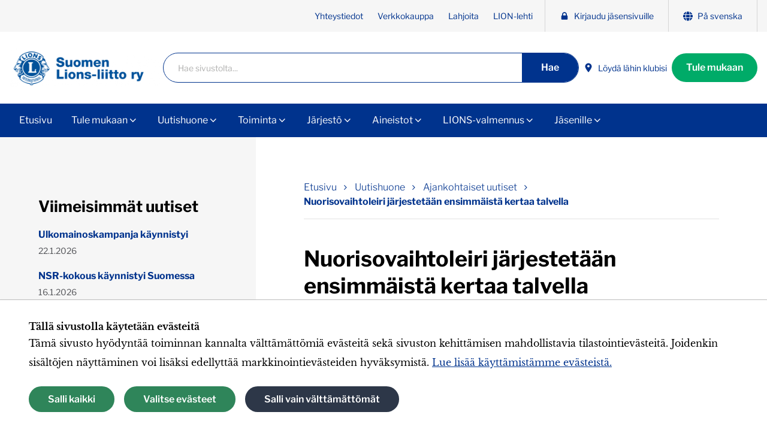

--- FILE ---
content_type: text/html; charset=utf-8
request_url: https://www.lions.fi/uutishuone/ajankohtaista/ensimmainen-talvinuorisovaihtoleiri-pudasjarvella/
body_size: 28591
content:
<!doctype html>
<html lang="fi">

	<head>

					<!-- Global site tag (gtag.js) - Google Analytics -->
	<script type="text/plain" data-type="text/javascript" data-category="statistics" data-src="https://www.googletagmanager.com/gtag/js?id=G-QPJLXEP7Z0"></script>
	<script type="text/plain" data-type="text/javascript" data-category="statistics">
	window.dataLayer = window.dataLayer || [];
	function gtag(){dataLayer.push(arguments);}
	gtag('js', new Date());
	gtag('config', 'G-QPJLXEP7Z0', { 'anonymize_ip': true });
	</script>		
		<!-- Google Tag Manager -->
<script type="text/plain" data-type="text/javascript" data-category="statistics">(function(w,d,s,l,i){w[l]=w[l]||[];w[l].push({'gtm.start':
new Date().getTime(),event:'gtm.js'});var f=d.getElementsByTagName(s)[0],
j=d.createElement(s),dl=l!='dataLayer'?'&l='+l:'';j.async=true;j.src=
'https://www.googletagmanager.com/gtm.js?id='+i+dl;f.parentNode.insertBefore(j,f);
})(window,document,'script','dataLayer','GTM-K4H6RW');</script>
<!-- End Google Tag Manager -->
		<!-- Facebook Pixel Code -->
<script type="text/plain" data-type="text/javascript" data-category="marketing">
!function(f,b,e,v,n,t,s)
{if(f.fbq)return;n=f.fbq=function(){n.callMethod?
n.callMethod.apply(n,arguments):n.queue.push(arguments)};
if(!f._fbq)f._fbq=n;n.push=n;n.loaded=!0;n.version='2.0';
n.queue=[];t=b.createElement(e);t.async=!0;
t.src=v;s=b.getElementsByTagName(e)[0];
s.parentNode.insertBefore(t,s)}(window,document,'script',
'https://connect.facebook.net/en_US/fbevents.js');
fbq('init', '870976297097594');
fbq('track', 'PageView');
</script>
<!-- End Facebook Pixel Code -->

		<title>Nuorisovaihtoleiri järjestetään ensimmäistä kertaa talvella - Suomen Lions-liitto ry</title><meta charset="utf-8"><link rel="canonical" href="https://www.lions.fi/uutishuone/ajankohtaista/ensimmainen-talvinuorisovaihtoleiri-pudasjarvella/"><meta name="viewport" content="width=device-width, initial-scale=1.0, minimum-scale=1.0"><meta name="description" content="L-piiri järjestää parhaillaan Pudasjärvellä kansainvälisen nuorisovaihtoleirin. Aurora Borealis Winter wonderland Lions youth camp 107-L on toteutettu…"><meta property="og:title" content="Nuorisovaihtoleiri järjestetään ensimmäistä kertaa talvella"><meta property="og:site_name" content="Suomen Lions-liitto ry"><meta property="og:type" content="website"><meta property="og:url" content="https://www.lions.fi/uutishuone/ajankohtaista/ensimmainen-talvinuorisovaihtoleiri-pudasjarvella/"><meta property="og:description" content="L-piiri järjestää parhaillaan Pudasjärvellä kansainvälisen nuorisovaihtoleirin. Aurora Borealis Winter wonderland Lions youth camp 107-L on toteutettu…"><meta property="og:image" content="https://www.lions.fi/site/assets/files/34802/golden_snowtrees.1200x630-u1i0s1q90f1.jpg"><meta property="og:image:width" content="1200"><meta property="og:image:height" content="630"><meta name="twitter:card" content="summary_large_image"><meta name="twitter:title" content="Nuorisovaihtoleiri järjestetään ensimmäistä kertaa talvella"><meta name="twitter:description" content="L-piiri järjestää parhaillaan Pudasjärvellä kansainvälisen nuorisovaihtoleirin. Aurora Borealis Winter wonderland Lions youth camp 107-L on toteutettu…"><meta name="twitter:image" content="https://www.lions.fi/site/assets/files/34802/golden_snowtrees.1200x630-u1i0s1q90f1.jpg"><link rel="alternate" href="https://www.lions.fi/uutishuone/ajankohtaista/ensimmainen-talvinuorisovaihtoleiri-pudasjarvella/" hreflang="fi"><link rel="alternate" href="https://www.lions.fi/se/nyhetsredaktionen/ajankohtaista/ensimmainen-talvinuorisovaihtoleiri-pudasjarvella/" hreflang="sv">
					<link rel="icon" type="image/png" href="/site/assets/files/1066/favicon.32x32-u1i0s1q90f1.png">
		
		<link rel="preconnect" href="https://fonts.avoine.com">
		<link href="https://fonts.avoine.com/fonts/libre-baskerville/latin.css" rel="stylesheet">
		<link href="https://fonts.avoine.com/fonts/libre-franklin/latin.css" rel="stylesheet">

		<link rel="stylesheet" href="/site/templates/resources/dist/styles.css?v=264n2z">

		<script>document.documentElement.classList.add('js')</script>

				<script>var PrivacyWireSettings={"version":1,"dnt":"1","customFunction":"","messageTimeout":5000,"cookieGroups":{"necessary":"V\u00e4ltt\u00e4m\u00e4tt\u00f6m\u00e4t","functional":"Functional","statistics":"Tilastointi","marketing":"Markkinointi","external_media":"External Media"}};</script><script defer src='/site/assets/pwpc/pwpc-8a0f69833c16fcbf914f93d47b99b799f02b2df1.js'></script>
		
		<meta name="facebook-domain-verification" content="448sxuv3smktk04hnvo2ssiz7f1pf7" />

	</head>

	<body class="body offcanvas-main  template-Article layout-default home-default" itemscope itemtype="https://schema.org/WebPage">

		<div class="privacywire-wrapper">
    <div class="privacywire-page-wrapper">
        <div class="privacywire privacywire-banner">
            <div class='privacywire-header'>Tällä sivustolla käytetään evästeitä</div>            <div class="privacywire-body">
                <div class="privacywire-text"><p>Tämä sivusto hyödyntää toiminnan kannalta välttämättömiä evästeitä sekä sivuston kehittämisen mahdollistavia tilastointievästeitä. Joidenkin sisältöjen näyttäminen voi lisäksi edellyttää markkinointievästeiden hyväksymistä. <a href="/tietoa-evasteista/">Lue lisää käyttämistämme evästeistä.</a></p></div>
                <div class="privacywire-buttons">
                    <button class="allow-all" >Salli kaikki</button>
                    <button class="allow-necessary" >Salli vain välttämättömät</button>

                    <button class="choose" >Valitse evästeet</button>
                </div>
                                            </div>

        </div>
        <div class="privacywire privacywire-options">
            <div class='privacywire-header'>Tällä sivustolla käytetään evästeitä</div>            <div class="privacywire-body">
                <div class="privacywire-text"><p>Tämä sivusto hyödyntää toiminnan kannalta välttämättömiä evästeitä sekä sivuston kehittämisen mahdollistavia tilastointievästeitä. Joidenkin sisältöjen näyttäminen voi lisäksi edellyttää markkinointievästeiden hyväksymistä. <a href="/tietoa-evasteista/">Lue lisää käyttämistämme evästeistä.</a></p></div>
                <div class="privacywire-text">
                    <ul>
                        <li >
                            <label for="necessary">
                                <input class="required"
                                       type="checkbox"
                                       name="necessary"
                                       id="necessary"
                                       value="1"
                                       checked
                                       disabled>
                                Välttämättömät                            </label>
                        </li>

                        <li hidden>
                            <label for="functional">
                                <input class="optional"
                                       type="checkbox"
                                       name="functional"
                                       id="functional"
                                       value="0">
                                Functional                            </label>
                        </li>

                        <li >
                            <label for="statistics">
                                <input class="optional"
                                       type="checkbox"
                                       name="statistics"
                                       id="statistics"
                                       value="0">
                                Tilastointi                            </label>
                        </li>

                        <li >
                            <label for="marketing">
                                <input class="optional"
                                       type="checkbox"
                                       name="marketing"
                                       id="marketing"
                                       value="0">
                                Markkinointi                            </label>
                        </li>

                        <li hidden>
                            <label for="external_media">
                                <input class="optional"
                                       type="checkbox"
                                       name="external_media"
                                       id="external_media"
                                       value="0">
                                External Media                            </label>
                        </li>
                    </ul>
                </div>
                <div class="privacywire-buttons">
                    <button class="allow-all" hidden>Salli kaikki</button>
                    <button class="toggle" >Valitse kaikki</button>
                    <button class="save">Tallenna asetukset</button>
                </div>
                                            </div>
        </div>
        <div class="privacywire privacywire-message">
            <div class="privacywire-body">Evästeasetuksesi on tallennettu.</div>
        </div>
    </div>
</div>
<div hidden class="privacywire-ask-consent-blueprint"><div class="privacywire-consent-message"><p>Tämän sisällön näyttäminen edellyttää seuraavan evästetyypin hyväksymistä: {category}.</p></div><button class="privacywire-consent-button" data-consent-category="{categoryname}">Hyväksy evästeet</button></div>
		<a class="skip-link" data-adminbar-adjust="top" data-offcanvas-push href="#content">Siirry sivun sisältöön</a>

		<div data-offcanvas-push data-adminbar-adjust="top" class="lg:hidden fixed right-0 top-0 z-40">
			<button data-offcanvas-toggle="right" class="h-10 p-3 flex gap-2 items-center bg-brand-1 hover:bg-brand-1-dark hover:bg-theme-color-1 text-white focus:bg-brand-1-dark text-2xl">
				<span class="font-sans text-sm">Valikko</span>
				<i class="icon-menu" aria-hidden="true"></i>
			</button>
		</div>

		<!-- Page content -->
		<div class="offcanvas-content">
			<header class="bg-white">
				<div class="hidden lg:block bg-brand-4-extra-light">
					<div class="container">
						<div class="hidden lg:block">
							<nav class="font-sans" aria-label="Työkaluvalikko">
		<ul class="lg:flex flex-wrap no-list items-center justify-end lg:border-r border-brand-4 border-opacity-20">
															<li >
					<a
						class="flex items-center whitespace-no-wrap text-brand-1 lg:text-sm px-3 py-single lg:py-half border-b lg:border-b-0 border-brand-4-extra-light"
						href="/jarjesto/suomen-lions-liitto-jarjestona/yhteystiedot/"
											>
												Yhteystiedot					</a>
				</li>
															<li >
					<a
						class="flex items-center whitespace-no-wrap text-brand-1 lg:text-sm px-3 py-single lg:py-half border-b lg:border-b-0 border-brand-4-extra-light"
						href="https://www.lionsverkkokauppa.fi/"
						 target="_blank"					>
												Verkkokauppa					</a>
				</li>
															<li >
					<a
						class="flex items-center whitespace-no-wrap text-brand-1 lg:text-sm px-3 py-single lg:py-half border-b lg:border-b-0 border-brand-4-extra-light"
						href="/toiminta/lahjoita/"
											>
												Lahjoita					</a>
				</li>
															<li >
					<a
						class="flex items-center whitespace-no-wrap text-brand-1 lg:text-sm px-3 py-single lg:py-half border-b lg:border-b-0 border-brand-4-extra-light"
						href="http://www.lions.fi/lionlehti"
											>
												LION-lehti					</a>
				</li>
															<li class="top-menu__item--highlighted">
					<a
						class="flex items-center whitespace-no-wrap text-brand-1 lg:text-sm px-3 py-single lg:py-half border-b lg:border-b-0 border-brand-4-extra-light"
						href="/jasenille/kirjaudu-jasensivuille/"
											>
						<span class="icon-component icon-component--small  svg-fill-brand-1">
			<svg width="1792" height="1792" viewBox="0 0 1792 1792" xmlns="http://www.w3.org/2000/svg"><path d="M640 768h512V576q0-106-75-181t-181-75-181 75-75 181v192zm832 96v576q0 40-28 68t-68 28H416q-40 0-68-28t-28-68V864q0-40 28-68t68-28h32V576q0-184 132-316t316-132 316 132 132 316v192h32q40 0 68 28t28 68z"/></svg>		</span>						Kirjaudu jäsensivuille					</a>
				</li>
																		<li class="top-menu__item--highlighted">
					<a class="flex items-center whitespace-no-wrap text-brand-1 lg:text-sm px-3 py-3 lg:py-half" href="/se/nyhetsredaktionen/ajankohtaista/ensimmainen-talvinuorisovaihtoleiri-pudasjarvella/">
						<span class="icon-component icon-component--small svg-fill-brand-1">
							<svg xmlns="http://www.w3.org/2000/svg" width="15" height="15.003" viewBox="0 0 15 15.003"><path data-name="Icon awesome-globe" d="M10.178 4.598C9.74 1.897 8.705 0 7.5 0S5.262 1.9 4.823 4.6zM4.6 7.502a18.959 18.959 0 00.1 1.936h5.6a18.959 18.959 0 00.1-1.936 18.959 18.959 0 00-.1-1.936H4.7a18.959 18.959 0 00-.1 1.936zm9.822-2.9A7.517 7.517 0 009.64.315a10.209 10.209 0 011.512 4.283zM5.36.315A7.512 7.512 0 00.584 4.598h3.267A10.168 10.168 0 015.36.315zm9.383 5.251h-3.47c.064.635.1 1.286.1 1.936s-.036 1.3-.1 1.936h3.467A7.437 7.437 0 0015 7.502a7.567 7.567 0 00-.257-1.936zM3.63 7.502c0-.65.036-1.3.1-1.936H.26a7.333 7.333 0 000 3.872h3.467a20.37 20.37 0 01-.097-1.936zm1.195 2.9c.439 2.7 1.473 4.6 2.677 4.6s2.238-1.9 2.677-4.6zm4.819 4.283a7.525 7.525 0 004.779-4.283h-3.268a10.209 10.209 0 01-1.512 4.286zm-9.06-4.28a7.517 7.517 0 004.779 4.283 10.209 10.209 0 01-1.512-4.283H.584z" fill="#56565a"/></svg>
						</span>
						På svenska					</a>
				</li>
					</ul>
	</nav>						</div>
					</div>
				</div>
				<div class="container py-3 md:flex overflow-hidden">
					<div class="sm:flex flex-auto flex-row items-center justify-start lg:justify-between col-gap-half 2lg:col-gap-16">
													<a class="block w-full max-w-xxxs md:max-w-xxs" href="/">
								<img width="300" class="w-auto h-full object-contain max-h-logo" src="/site/assets/files/1066/lions-logo-fi.600x0-u1i0s1q90f1.png" alt="Siirry etusivulle">
							</a>
												<div class="hidden lg:block w-full">
							<form id="se-form-desktop" class="flex flex-row items-center flex-no-wrap font-sans w-full lg:w-full border border-brand-1 rounded-full p-0 m-0 bg-white pl-single max-w-screen-md" action="/haku/" role="search"><label for="se-form-desktop-input" class="sr-only"><span class="">Haku</span></label><input type="search" name="q" value="" minlength="3" autocomplete="off" placeholder="Hae sivustolta..." class="flex-auto w-full bg-white h-10 mt-px pr-half text-sm pl-half" id="se-form-desktop-input"><button type="submit" class="button button--blue button--search"><span class="">Hae</span></button></form>						</div>
						<ul class="no-list flex flex-nowrap items-center gap-2 pt-single sm:pt-0">
																																														<li class="block">
											<a href="/jarjesto/etsitko-paikallista-lionsklubia/klubihaku/" class="text-sm flex items-center whitespace-no-wrap font-sans p-2 no-underline hocus:underline">
												<span class="icon-component icon-component--small  svg-fill-brand-1">
			<svg height="512" viewBox="0 0 32 32" width="512" xmlns="http://www.w3.org/2000/svg">
  <path d="M16 1A11 11 0 005 12c0 5.81 9.8 18.1 10.22 18.63a1 1 0 001.56 0C17.2 30.1 27 17.81 27 12A11 11 0 0016 1zm0 14a4 4 0 114-4 4 4 0 01-4 4z" fill="#55565a" />
</svg>
		</span>												Löydä lähin klubisi											</a>
										</li>
																															<li class="block">
									<a href="/jasenyys/" class="button button--medium button--green">
										Tule mukaan									</a>
								</li>
													</ul>
					</div>
				</div>
			</header>

			<div class="bg-brand-1 bg-theme-color-1 hidden lg:block sticky top-0 z-40" data-adminbar-adjust="top">
				<div class="container">
					<div class="relative">
						<nav class="top-menu" id="js-top-menu" aria-label="Päävalikko"><ul class="top-menu__list top-menu__list--level-1"><li class="top-menu__list-item top-menu__list-item--level-1"><a class="top-menu__item top-menu__item--level-1 top-menu__item--level-1" href="/">Etusivu</a></li><li class="top-menu__list-item--has-children top-menu__list-item top-menu__list-item--level-1"><a class="top-menu__item top-menu__item--level-1--has-children top-menu__item top-menu__item--level-1 top-menu__item--level-1" href="/jasenyys/">Tule mukaan</a><ul class="top-menu__list top-menu__list--level-2"><li class="top-menu__list-item top-menu__list-item--level-2"><a class="top-menu__item top-menu__item--level-2 top-menu__item--level-2" href="/jasenyys/liity-jaseneksi/">Liity jäseneksi</a></li><li class="top-menu__list-item top-menu__list-item--level-2"><a class="top-menu__item top-menu__item--level-2 top-menu__item--level-2" href="/jasenyys/loyda-lahin-lionsklubisi/">Löydä lähin lionsklubisi</a></li><li class="top-menu__list-item top-menu__list-item--level-2"><a class="top-menu__item top-menu__item--level-2 top-menu__item--level-2" href="/jasenyys/jasenedut/">Jäsenedut</a></li><li class="top-menu__list-item top-menu__list-item--level-2"><a class="top-menu__item top-menu__item--level-2 top-menu__item--level-2" href="/jasenyys/jasenmaksut/">Jäsenmaksut</a></li><li class="top-menu__list-item top-menu__list-item--level-2"><a class="top-menu__item top-menu__item--level-2 top-menu__item--level-2" href="/jasenyys/haluatko-perustaa-oman-klubisi/">Haluatko perustaa oman lionsklubisi?</a></li><li class="top-menu__list-item--has-children top-menu__list-item top-menu__list-item--level-2"><a class="top-menu__item top-menu__item--level-2--has-children top-menu__item top-menu__item--level-2 top-menu__item--level-2" href="/jasenyys/lue-kokemuksia-jasenyydesta/">Lue kokemuksia jäsenyydestä</a><ul class="top-menu__list top-menu__list--level-3"><li class="top-menu__list-item top-menu__list-item--level-3"><a class="top-menu__item top-menu__item--level-3 top-menu__item--level-3" href="/jasenyys/lue-kokemuksia-jasenyydesta/lue-kokemuksia-jasenyydesta/">Lionien kokemuksia jäsenyydestä</a></li><li class="top-menu__list-item top-menu__list-item--level-3"><a class="top-menu__item top-menu__item--level-3 top-menu__item--level-3" href="/jasenyys/lue-kokemuksia-jasenyydesta/ensimmainen-paivani-leijonana/">Ensimmäinen päiväni leijonana</a></li></ul></li><li class="top-menu__list-item--has-children top-menu__list-item top-menu__list-item--level-2"><a class="top-menu__item top-menu__item--level-2--has-children top-menu__item top-menu__item--level-2 top-menu__item--level-2" href="/jasenyys/satoja-erilaisia-lionsklubeja/">Satoja erilaisia lionsklubeja</a><ul class="top-menu__list top-menu__list--level-3"><li class="top-menu__list-item top-menu__list-item--level-3"><a class="top-menu__item top-menu__item--level-3 top-menu__item--level-3" href="/jasenyys/satoja-erilaisia-lionsklubeja/tutustu-erilaisiin-lionsklubeihin/">Tutustu erilaisiin lionsklubeihin</a></li><li class="top-menu__list-item top-menu__list-item--level-3"><a class="top-menu__item top-menu__item--level-3 top-menu__item--level-3" href="/jasenyys/satoja-erilaisia-lionsklubeja/klubien-tapahtumia/">Klubien tapahtumia</a></li></ul></li><li class="top-menu__list-item top-menu__list-item--level-2"><a class="top-menu__item top-menu__item--level-2 top-menu__item--level-2" href="/jasenyys/jata-yhteystietosi-1/">Jätä yhteystietosi</a></li></ul></li><li class="top-menu__list-item--has-children top-menu__list-item top-menu__list-item--level-1"><a class="top-menu__item top-menu__item--level-1--has-children top-menu__item top-menu__item--level-1 top-menu__item--level-1" href="/uutishuone/">Uutishuone</a><ul class="top-menu__list top-menu__list--level-2"><li class="top-menu__list-item top-menu__list-item--level-2"><a class="top-menu__item top-menu__item--level-2 top-menu__item--level-2" href="/uutishuone/ajankohtaista/">Ajankohtaiset uutiset</a></li><li class="top-menu__list-item top-menu__list-item--level-2"><a class="top-menu__item top-menu__item--level-2 top-menu__item--level-2" href="/uutishuone/tapahtumakalenteri/">Tulevat tapahtumat</a></li><li class="top-menu__list-item--has-children top-menu__list-item top-menu__list-item--level-2"><a class="top-menu__item top-menu__item--level-2--has-children top-menu__item top-menu__item--level-2 top-menu__item--level-2" href="/uutishuone/tapahtumat/">Vuosittaiset tapahtumat</a><ul class="top-menu__list top-menu__list--level-3"><li class="top-menu__list-item top-menu__list-item--level-3"><a class="top-menu__item top-menu__item--level-3 top-menu__item--level-3" href="/uutishuone/tapahtumat/suomen-lions-liiton-vuosikokous-2025/">Suomen Lions-liiton vuosikokous</a></li><li class="top-menu__list-item top-menu__list-item--level-3"><a class="top-menu__item top-menu__item--level-3 top-menu__item--level-3" href="/uutishuone/tapahtumat/kansainvalinen-vuosikokous/">Kansainvälinen vuosikokous</a></li><li class="top-menu__list-item top-menu__list-item--level-3"><a class="top-menu__item top-menu__item--level-3 top-menu__item--level-3" href="/uutishuone/tapahtumat/lionstoiminnan-vuosipaiva/">Lionstoiminnan vuosipäivä</a></li><li class="top-menu__list-item top-menu__list-item--level-3"><a class="top-menu__item top-menu__item--level-3 top-menu__item--level-3" href="/uutishuone/tapahtumat/hyvanpaiva/">Hyvän Päivää vietetään 8.10.</a></li><li class="top-menu__list-item top-menu__list-item--level-3"><a class="top-menu__item top-menu__item--level-3 top-menu__item--level-3" href="/uutishuone/tapahtumat/europa-forum/">Europa Forum</a></li><li class="top-menu__list-item top-menu__list-item--level-3"><a class="top-menu__item top-menu__item--level-3 top-menu__item--level-3" href="/uutishuone/tapahtumat/nsr/">Pohjoismainen NSR:n kokous</a></li></ul></li><li class="top-menu__list-item top-menu__list-item--level-2"><a class="top-menu__item top-menu__item--level-2 top-menu__item--level-2" href="/uutishuone/klubitarinat/">Klubitarinat</a></li><li class="top-menu__list-item--has-children top-menu__list-item top-menu__list-item--level-2"><a class="top-menu__item top-menu__item--level-2--has-children top-menu__item top-menu__item--level-2 top-menu__item--level-2" href="/uutishuone/lehdistotiedotteet/">Lehdistötiedotteet</a><ul class="top-menu__list top-menu__list--level-3"><li class="top-menu__list-item top-menu__list-item--level-3"><a class="top-menu__item top-menu__item--level-3 top-menu__item--level-3" href="/uutishuone/lehdistotiedotteet/antonio-toni-nyman-on-vuoden-hyvantekija-2025/">Antonio ”Toni” Nyman on Vuoden Hyväntekijä 2025</a></li><li class="top-menu__list-item top-menu__list-item--level-3"><a class="top-menu__item top-menu__item--level-3 top-menu__item--level-3" href="/uutishuone/lehdistotiedotteet/asenne-ry-n-paula-vigilant-on-vuoden-hyvantekija-2024/">Asenne ry:n Paula Vigilant on Vuoden Hyväntekijä 2024</a></li><li class="top-menu__list-item top-menu__list-item--level-3"><a class="top-menu__item top-menu__item--level-3 top-menu__item--level-3" href="/uutishuone/lehdistotiedotteet/sukevan-sulttaani-on-vuoden-hyvantekija-2023/">Sukevan Sulttaani on Vuoden Hyväntekijä 2023</a></li><li class="top-menu__list-item top-menu__list-item--level-3"><a class="top-menu__item top-menu__item--level-3 top-menu__item--level-3" href="/uutishuone/lehdistotiedotteet/lapset-ja-nuoret-ovat-tarkea-lionsklubien-palvelutoiminnan-kohde/">Lapset ja nuoret ovat tärkeä lionsklubien palvelutoiminnan kohde</a></li><li class="top-menu__list-item top-menu__list-item--level-3"><a class="top-menu__item top-menu__item--level-3 top-menu__item--level-3" href="/uutishuone/lehdistotiedotteet/arkisto/">Lehdistötiedotearkisto</a></li></ul></li><li class="top-menu__list-item top-menu__list-item--level-2"><a class="top-menu__item top-menu__item--level-2 top-menu__item--level-2" href="/uutishuone/media/">Media</a></li><li class="top-menu__list-item--has-children top-menu__list-item top-menu__list-item--level-2"><a class="top-menu__item top-menu__item--level-2--has-children top-menu__item top-menu__item--level-2 top-menu__item--level-2" href="/uutishuone/lion-viesti/">LION-viesti</a><ul class="top-menu__list top-menu__list--level-3"><li class="top-menu__list-item top-menu__list-item--level-3"><a class="top-menu__item top-menu__item--level-3 top-menu__item--level-3" href="/uutishuone/lion-viesti/uutiskirjeet/">Uutiskirjeet</a></li><li class="top-menu__list-item top-menu__list-item--level-3"><a class="top-menu__item top-menu__item--level-3 top-menu__item--level-3" href="/uutishuone/lion-viesti/piirien-uutiskirjeet/">Piirien uutiskirjeet</a></li><li class="top-menu__list-item top-menu__list-item--level-3"><a class="top-menu__item top-menu__item--level-3 top-menu__item--level-3" href="/uutishuone/lion-viesti/blogi-voimaa-vapaaehtoistyosta/">Blogi: Voimaa vapaaehtoistyöstä</a></li></ul></li><li class="top-menu__list-item--has-children top-menu__list-item top-menu__list-item--level-2"><a class="top-menu__item top-menu__item--level-2--has-children top-menu__item top-menu__item--level-2 top-menu__item--level-2" href="/uutishuone/lion-jasenlehti/">LION-jäsenlehti</a><ul class="top-menu__list top-menu__list--level-3"><li class="top-menu__list-item top-menu__list-item--level-3"><a class="top-menu__item top-menu__item--level-3 top-menu__item--level-3" href="/uutishuone/lion-jasenlehti/lion-lehden-yhteystiedot/">LION-lehden yhteystiedot</a></li><li class="top-menu__list-item top-menu__list-item--level-3"><a class="top-menu__item top-menu__item--level-3 top-menu__item--level-3" href="/uutishuone/lion-jasenlehti/ohjeita-lion-lehteen-kirjoittajille/">Ohjeita LION-lehteen kirjoittajille</a></li><li class="top-menu__list-item top-menu__list-item--level-3"><a class="top-menu__item top-menu__item--level-3 top-menu__item--level-3" href="/uutishuone/lion-jasenlehti/vuoden-2025-lehdet/">Vuoden 2025 lehdet</a></li><li class="top-menu__list-item top-menu__list-item--level-3"><a class="top-menu__item top-menu__item--level-3 top-menu__item--level-3" href="/uutishuone/lion-jasenlehti/lion-lehtien-arkisto/">LION-lehtien arkisto</a></li></ul></li></ul></li><li class="top-menu__list-item--has-children top-menu__list-item top-menu__list-item--level-1"><a class="top-menu__item top-menu__item--level-1--has-children top-menu__item top-menu__item--level-1 top-menu__item--level-1" href="/toiminta/">Toiminta</a><ul class="top-menu__list top-menu__list--level-2"><li class="top-menu__list-item--has-children top-menu__list-item top-menu__list-item--level-2"><a class="top-menu__item top-menu__item--level-2--has-children top-menu__item top-menu__item--level-2 top-menu__item--level-2" href="/toiminta/yhteistyokumppanit/">Kumppanuushankkeet</a><ul class="top-menu__list top-menu__list--level-3"><li class="top-menu__list-item top-menu__list-item--level-3"><a class="top-menu__item top-menu__item--level-3 top-menu__item--level-3" href="/toiminta/yhteistyokumppanit/mieli-ry/">MIELI ry</a></li><li class="top-menu__list-item top-menu__list-item--level-3"><a class="top-menu__item top-menu__item--level-3 top-menu__item--level-3" href="/toiminta/yhteistyokumppanit/suomen-hiihtoliitto/">Suomen Hiihtoliitto</a></li></ul></li><li class="top-menu__list-item--has-children top-menu__list-item top-menu__list-item--level-2"><a class="top-menu__item top-menu__item--level-2--has-children top-menu__item top-menu__item--level-2 top-menu__item--level-2" href="/toiminta/paikallinen-yhteistyo/">Paikallinen yhteistyö</a><ul class="top-menu__list top-menu__list--level-3"><li class="top-menu__list-item top-menu__list-item--level-3"><a class="top-menu__item top-menu__item--level-3 top-menu__item--level-3" href="/toiminta/paikallinen-yhteistyo/leijonat-vahvistavat-vapepan-verkostoa/">Leijonat vahvistavat Vapepan verkostoa</a></li><li class="top-menu__list-item top-menu__list-item--level-3"><a class="top-menu__item top-menu__item--level-3 top-menu__item--level-3" href="/toiminta/paikallinen-yhteistyo/lionstyota-sydanten-hyvaksi/">Lionstyötä sydänten hyväksi</a></li><li class="top-menu__list-item top-menu__list-item--level-3"><a class="top-menu__item top-menu__item--level-3 top-menu__item--level-3" href="/toiminta/paikallinen-yhteistyo/diabetesliitto/">Diabetesliitto</a></li></ul></li><li class="top-menu__list-item--has-children top-menu__list-item top-menu__list-item--level-2"><a class="top-menu__item top-menu__item--level-2--has-children top-menu__item top-menu__item--level-2 top-menu__item--level-2" href="/toiminta/lapset-ja-nuoret/">Lapset ja nuoret</a><ul class="top-menu__list top-menu__list--level-3"><li class="top-menu__list-item top-menu__list-item--level-3"><a class="top-menu__item top-menu__item--level-3 top-menu__item--level-3" href="/toiminta/lapset-ja-nuoret/orkester-norden/">Orkester Norden</a></li><li class="top-menu__list-item top-menu__list-item--level-3"><a class="top-menu__item top-menu__item--level-3 top-menu__item--level-3" href="/toiminta/lapset-ja-nuoret/lions-quest/">Lions Quest</a></li><li class="top-menu__list-item top-menu__list-item--level-3"><a class="top-menu__item top-menu__item--level-3 top-menu__item--level-3" href="/toiminta/lapset-ja-nuoret/lions-nuorisovaihto/">Lions-nuorisovaihto</a></li><li class="top-menu__list-item top-menu__list-item--level-3"><a class="top-menu__item top-menu__item--level-3 top-menu__item--level-3" href="/toiminta/lapset-ja-nuoret/tutustu-leoklubien-toimintaan/">Leotoiminta</a></li><li class="top-menu__list-item top-menu__list-item--level-3"><a class="top-menu__item top-menu__item--level-3 top-menu__item--level-3" href="/toiminta/lapset-ja-nuoret/auta-lasta-auta-perhetta-aktiviteetti/">Auta lasta, auta perhettä -aktiviteetti</a></li><li class="top-menu__list-item top-menu__list-item--level-3"><a class="top-menu__item top-menu__item--level-3 top-menu__item--level-3" href="/toiminta/lapset-ja-nuoret/sri-lankan-kummilapset/">Sri Lankan kummilapset</a></li></ul></li><li class="top-menu__list-item--has-children top-menu__list-item top-menu__list-item--level-2"><a class="top-menu__item top-menu__item--level-2--has-children top-menu__item top-menu__item--level-2 top-menu__item--level-2" href="/toiminta/kansainvalinen-toiminta/">Kansainvälinen toiminta</a><ul class="top-menu__list top-menu__list--level-3"><li class="top-menu__list-item top-menu__list-item--level-3"><a class="top-menu__item top-menu__item--level-3 top-menu__item--level-3" href="/toiminta/kansainvalinen-toiminta/maailmanlaajuiset-palvelualueet/">Maailmanlaajuiset palvelualueet</a></li><li class="top-menu__list-item top-menu__list-item--level-3"><a class="top-menu__item top-menu__item--level-3 top-menu__item--level-3" href="/toiminta/kansainvalinen-toiminta/katastrofikeraykset/">Katastrofikeräykset</a></li><li class="top-menu__list-item top-menu__list-item--level-3"><a class="top-menu__item top-menu__item--level-3 top-menu__item--level-3" href="/toiminta/kansainvalinen-toiminta/kummilapsitoiminta/">Kummilapsitoiminta Sri Lankassa</a></li><li class="top-menu__list-item top-menu__list-item--level-3"><a class="top-menu__item top-menu__item--level-3 top-menu__item--level-3" href="/toiminta/kansainvalinen-toiminta/sri-lankan-lions-ystavat/">Sri Lankan Lions-ystävät</a></li><li class="top-menu__list-item top-menu__list-item--level-3"><a class="top-menu__item top-menu__item--level-3 top-menu__item--level-3" href="/toiminta/kansainvalinen-toiminta/kansainvaliset-hankkeet/">Kansainväliset hankkeet</a></li><li class="top-menu__list-item top-menu__list-item--level-3"><a class="top-menu__item top-menu__item--level-3 top-menu__item--level-3" href="/toiminta/kansainvalinen-toiminta/pohjoismainen-yhteistyo/">Pohjoismainen yhteistyö</a></li></ul></li><li class="top-menu__list-item--has-children top-menu__list-item top-menu__list-item--level-2"><a class="top-menu__item top-menu__item--level-2--has-children top-menu__item top-menu__item--level-2 top-menu__item--level-2" href="/toiminta/kampanjat/">Liiton hankkeet</a><ul class="top-menu__list top-menu__list--level-3"><li class="top-menu__list-item top-menu__list-item--level-3"><a class="top-menu__item top-menu__item--level-3 top-menu__item--level-3" href="/toiminta/kampanjat/ymparistoleijonat/">Ympäristöleijonat</a></li></ul></li><li class="top-menu__list-item--has-children top-menu__list-item top-menu__list-item--level-2"><a class="top-menu__item top-menu__item--level-2--has-children top-menu__item top-menu__item--level-2 top-menu__item--level-2" href="/toiminta/keraykset/">Keräykset</a><ul class="top-menu__list top-menu__list--level-3"><li class="top-menu__list-item top-menu__list-item--level-3"><a class="top-menu__item top-menu__item--level-3 top-menu__item--level-3" href="/toiminta/keraykset/punainen-sulka/">Punainen Sulka</a></li></ul></li><li class="top-menu__list-item--has-children top-menu__list-item top-menu__list-item--level-2"><a class="top-menu__item top-menu__item--level-2--has-children top-menu__item top-menu__item--level-2 top-menu__item--level-2" href="/toiminta/lahjoita/">Lahjoita</a><ul class="top-menu__list top-menu__list--level-3"><li class="top-menu__list-item top-menu__list-item--level-3"><a class="top-menu__item top-menu__item--level-3 top-menu__item--level-3" href="/toiminta/lahjoita/tue-lahjoittamalla/">Lahjoita liiton katastrofirahastoon</a></li><li class="top-menu__list-item top-menu__list-item--level-3"><a class="top-menu__item top-menu__item--level-3 top-menu__item--level-3" href="/toiminta/lahjoita/testamenttilahjoitus/">Testamenttilahjoitus</a></li><li class="top-menu__list-item top-menu__list-item--level-3"><a class="top-menu__item top-menu__item--level-3 top-menu__item--level-3" href="/toiminta/lahjoita/tee-lahjoitus/">Lahjoita kansainväliselle säätiölle LCIF:lle</a></li><li class="top-menu__list-item top-menu__list-item--level-3"><a class="top-menu__item top-menu__item--level-3 top-menu__item--level-3" href="/toiminta/lahjoita/lahjoita-aurinkokeitin-keniaan/">Klubihanke: Lahjoita aurinkokeitin Keniaan</a></li></ul></li></ul></li><li class="top-menu__list-item--has-children top-menu__list-item top-menu__list-item--level-1"><a class="top-menu__item top-menu__item--level-1--has-children top-menu__item top-menu__item--level-1 top-menu__item--level-1" href="/jarjesto/">Järjestö</a><ul class="top-menu__list top-menu__list--level-2"><li class="top-menu__list-item--has-children top-menu__list-item top-menu__list-item--level-2"><a class="top-menu__item top-menu__item--level-2--has-children top-menu__item top-menu__item--level-2 top-menu__item--level-2" href="/jarjesto/suomen-lions-liitto-jarjestona/">Suomen Lions-liitto</a><ul class="top-menu__list top-menu__list--level-3"><li class="top-menu__list-item top-menu__list-item--level-3"><a class="top-menu__item top-menu__item--level-3 top-menu__item--level-3" href="/jarjesto/suomen-lions-liitto-jarjestona/organisaatio/">Organisaatio lukuina</a></li><li class="top-menu__list-item top-menu__list-item--level-3"><a class="top-menu__item top-menu__item--level-3 top-menu__item--level-3" href="/jarjesto/suomen-lions-liitto-jarjestona/lions-2030-strategia/">Lions 2030 Strategia</a></li><li class="top-menu__list-item top-menu__list-item--level-3"><a class="top-menu__item top-menu__item--level-3 top-menu__item--level-3" href="/jarjesto/suomen-lions-liitto-jarjestona/toimintakertomus-2023-2024/">Toimintakertomus 2023-2024</a></li><li class="top-menu__list-item top-menu__list-item--level-3"><a class="top-menu__item top-menu__item--level-3 top-menu__item--level-3" href="/jarjesto/suomen-lions-liitto-jarjestona/leijonahenki/">Leijonahenki</a></li><li class="top-menu__list-item top-menu__list-item--level-3"><a class="top-menu__item top-menu__item--level-3 top-menu__item--level-3" href="/jarjesto/suomen-lions-liitto-jarjestona/tietosuoja/">Tietosuoja</a></li><li class="top-menu__list-item top-menu__list-item--level-3"><a class="top-menu__item top-menu__item--level-3 top-menu__item--level-3" href="/jarjesto/suomen-lions-liitto-jarjestona/yhteystiedot/">Yhteystiedot</a></li></ul></li><li class="top-menu__list-item--has-children top-menu__list-item top-menu__list-item--level-2"><a class="top-menu__item top-menu__item--level-2--has-children top-menu__item top-menu__item--level-2 top-menu__item--level-2" href="/jarjesto/lions-clubs-international-lci/">Lions Clubs International LCI</a><ul class="top-menu__list top-menu__list--level-3"><li class="top-menu__list-item top-menu__list-item--level-3"><a class="top-menu__item top-menu__item--level-3 top-menu__item--level-3" href="/jarjesto/lions-clubs-international-lci/lci-yhteystiedot/">LCI yhteystiedot</a></li><li class="top-menu__list-item top-menu__list-item--level-3"><a class="top-menu__item top-menu__item--level-3 top-menu__item--level-3" href="/jarjesto/lions-clubs-international-lci/kansainvaliset-perusarvomme/">Kansainväliset perusarvomme</a></li><li class="top-menu__list-item top-menu__list-item--level-3"><a class="top-menu__item top-menu__item--level-3 top-menu__item--level-3" href="/jarjesto/lions-clubs-international-lci/viralliset-lionskielet/">Viralliset lionskielet</a></li><li class="top-menu__list-item top-menu__list-item--level-3"><a class="top-menu__item top-menu__item--level-3 top-menu__item--level-3" href="/jarjesto/lions-clubs-international-lci/melvin-jones/">Melvin Jones</a></li><li class="top-menu__list-item top-menu__list-item--level-3"><a class="top-menu__item top-menu__item--level-3 top-menu__item--level-3" href="/jarjesto/lions-clubs-international-lci/kansainvalinen-verkkokauppa/">Kansainvälinen verkkokauppa</a></li><li class="top-menu__list-item top-menu__list-item--level-3"><a class="top-menu__item top-menu__item--level-3 top-menu__item--level-3" href="/jarjesto/lions-clubs-international-lci/new-voices/">New Voices</a></li></ul></li><li class="top-menu__list-item--has-children top-menu__list-item top-menu__list-item--level-2"><a class="top-menu__item top-menu__item--level-2--has-children top-menu__item top-menu__item--level-2 top-menu__item--level-2" href="/jarjesto/saatiot/">Säätiöt</a><ul class="top-menu__list top-menu__list--level-3"><li class="top-menu__list-item top-menu__list-item--level-3"><a class="top-menu__item top-menu__item--level-3 top-menu__item--level-3" href="/jarjesto/saatiot/ars/">Arne Ritari -säätiö</a></li><li class="top-menu__list-item top-menu__list-item--level-3"><a class="top-menu__item top-menu__item--level-3 top-menu__item--level-3" href="/jarjesto/saatiot/kansainvalinen-saatio-lcif/">Kansainvälinen säätiö LCIF</a></li></ul></li><li class="top-menu__list-item--has-children top-menu__list-item top-menu__list-item--level-2"><a class="top-menu__item top-menu__item--level-2--has-children top-menu__item top-menu__item--level-2 top-menu__item--level-2" href="/jarjesto/etsitko-paikallista-lionsklubia/">Etsitkö paikallista lionsklubia?</a><ul class="top-menu__list top-menu__list--level-3"><li class="top-menu__list-item top-menu__list-item--level-3"><a class="top-menu__item top-menu__item--level-3 top-menu__item--level-3" href="/jarjesto/etsitko-paikallista-lionsklubia/klubihaku/">Klubihaku</a></li><li class="top-menu__list-item top-menu__list-item--level-3"><a class="top-menu__item top-menu__item--level-3 top-menu__item--level-3" href="/jarjesto/etsitko-paikallista-lionsklubia/lionsklubit-aakkosjarjestyksessa/">Lionsklubit aakkosjärjestyksessä</a></li></ul></li></ul></li><li class="top-menu__list-item--has-children top-menu__list-item top-menu__list-item--level-1"><a class="top-menu__item top-menu__item--level-1--has-children top-menu__item top-menu__item--level-1 top-menu__item--level-1" href="/aineistot/">Aineistot</a><ul class="top-menu__list top-menu__list--level-2"><li class="top-menu__list-item--has-children top-menu__list-item top-menu__list-item--level-2"><a class="top-menu__item top-menu__item--level-2--has-children top-menu__item top-menu__item--level-2 top-menu__item--level-2" href="/aineistot/tunnukset-ja-graafiset-ohjeet/">Tunnukset ja graafiset ohjeet</a><ul class="top-menu__list top-menu__list--level-3"><li class="top-menu__list-item top-menu__list-item--level-3"><a class="top-menu__item top-menu__item--level-3 top-menu__item--level-3" href="/aineistot/tunnukset-ja-graafiset-ohjeet/graafinen-ohjeisto/">Graafinen ohjeisto</a></li><li class="top-menu__list-item top-menu__list-item--level-3"><a class="top-menu__item top-menu__item--level-3 top-menu__item--level-3" href="/aineistot/tunnukset-ja-graafiset-ohjeet/logot/">Tunnus ja logo</a></li><li class="top-menu__list-item top-menu__list-item--level-3"><a class="top-menu__item top-menu__item--level-3 top-menu__item--level-3" href="/aineistot/tunnukset-ja-graafiset-ohjeet/mallipohjia/">Mallipohjia</a></li><li class="top-menu__list-item top-menu__list-item--level-3"><a class="top-menu__item top-menu__item--level-3 top-menu__item--level-3" href="/aineistot/tunnukset-ja-graafiset-ohjeet/jarjeston-viralliset-varit/">Järjestön viralliset värit</a></li><li class="top-menu__list-item top-menu__list-item--level-3"><a class="top-menu__item top-menu__item--level-3 top-menu__item--level-3" href="/aineistot/tunnukset-ja-graafiset-ohjeet/lions-sanan-oikeinkirjoitusohjeet/">Lions-sanan oikeinkirjoitusohjeet</a></li><li class="top-menu__list-item top-menu__list-item--level-3"><a class="top-menu__item top-menu__item--level-3 top-menu__item--level-3" href="/aineistot/tunnukset-ja-graafiset-ohjeet/lions-termeja/">Lions-sanasto</a></li></ul></li><li class="top-menu__list-item--has-children top-menu__list-item top-menu__list-item--level-2"><a class="top-menu__item top-menu__item--level-2--has-children top-menu__item top-menu__item--level-2 top-menu__item--level-2" href="/aineistot/esitteet/">Esitteet</a><ul class="top-menu__list top-menu__list--level-3"><li class="top-menu__list-item top-menu__list-item--level-3"><a class="top-menu__item top-menu__item--level-3 top-menu__item--level-3" href="/aineistot/esitteet/lionstoiminnan-esite/">Lionstoiminnan yleisesite</a></li><li class="top-menu__list-item top-menu__list-item--level-3"><a class="top-menu__item top-menu__item--level-3 top-menu__item--level-3" href="/aineistot/esitteet/jasenhankintaesite/">Jäsenhankintaesite</a></li><li class="top-menu__list-item top-menu__list-item--level-3"><a class="top-menu__item top-menu__item--level-3 top-menu__item--level-3" href="/aineistot/esitteet/videot-lionstoiminnasta/">Lionstoiminta videoina</a></li><li class="top-menu__list-item top-menu__list-item--level-3"><a class="top-menu__item top-menu__item--level-3 top-menu__item--level-3" href="/aineistot/esitteet/70-tapaa-tehda-hyvaa/">70 tapaa tehdä hyvää</a></li><li class="top-menu__list-item top-menu__list-item--level-3"><a class="top-menu__item top-menu__item--level-3 top-menu__item--level-3" href="/aineistot/esitteet/roll-upit/">Roll upit ja muut tarvikkeet</a></li><li class="top-menu__list-item top-menu__list-item--level-3"><a class="top-menu__item top-menu__item--level-3 top-menu__item--level-3" href="/aineistot/esitteet/webinaarit/">Webinaarit</a></li></ul></li><li class="top-menu__list-item--has-children top-menu__list-item top-menu__list-item--level-2"><a class="top-menu__item top-menu__item--level-2--has-children top-menu__item top-menu__item--level-2 top-menu__item--level-2" href="/aineistot/kuvapankki/">Kuvapankki</a><ul class="top-menu__list top-menu__list--level-3"><li class="top-menu__list-item top-menu__list-item--level-3"><a class="top-menu__item top-menu__item--level-3 top-menu__item--level-3" href="/aineistot/kuvapankki/henkilokuvat/">Henkilökuvat</a></li><li class="top-menu__list-item top-menu__list-item--level-3"><a class="top-menu__item top-menu__item--level-3 top-menu__item--level-3" href="/aineistot/kuvapankki/videot-lionstoiminnasta/">Videot lionstoiminnasta</a></li><li class="top-menu__list-item top-menu__list-item--level-3"><a class="top-menu__item top-menu__item--level-3 top-menu__item--level-3" href="/aineistot/kuvapankki/lionien-oma-kuvapankki/">Lionsklubien kuvapankki</a></li></ul></li><li class="top-menu__list-item--has-children top-menu__list-item top-menu__list-item--level-2"><a class="top-menu__item top-menu__item--level-2--has-children top-menu__item top-menu__item--level-2 top-menu__item--level-2" href="/aineistot/kampanjamateriaalit/">Kampanjamateriaalit</a><ul class="top-menu__list top-menu__list--level-3"><li class="top-menu__list-item top-menu__list-item--level-3"><a class="top-menu__item top-menu__item--level-3 top-menu__item--level-3" href="/aineistot/kampanjamateriaalit/kutsu-lioniksi-kampanja/">Kutsu Lioniksi -kampanja</a></li><li class="top-menu__list-item top-menu__list-item--level-3"><a class="top-menu__item top-menu__item--level-3 top-menu__item--level-3" href="/aineistot/kampanjamateriaalit/lionstoiminnnan-vuosipaiva-jasenkampanjan-startti/">Lionstoiminnnan vuosipäivä/Jäsenkampanjan startti</a></li><li class="top-menu__list-item top-menu__list-item--level-3"><a class="top-menu__item top-menu__item--level-3 top-menu__item--level-3" href="/aineistot/kampanjamateriaalit/hyvan-paiva/">Hyvän Päivä</a></li><li class="top-menu__list-item top-menu__list-item--level-3"><a class="top-menu__item top-menu__item--level-3 top-menu__item--level-3" href="/aineistot/kampanjamateriaalit/auta-lasta-auta-perhetta-aktiviteetti/">Auta lasta, auta perhettä -aktiviteetti</a></li><li class="top-menu__list-item top-menu__list-item--level-3"><a class="top-menu__item top-menu__item--level-3 top-menu__item--level-3" href="/aineistot/kampanjamateriaalit/kulmat-kuntoon-haaste-kiirii-yli-valtakunnan-1/">Kulmat kuntoon! -haaste</a></li></ul></li></ul></li><li class="top-menu__list-item--has-children top-menu__list-item top-menu__list-item--level-1"><a class="top-menu__item top-menu__item--level-1--has-children top-menu__item top-menu__item--level-1 top-menu__item--level-1" href="/koulutus/">LIONS-valmennus</a><ul class="top-menu__list top-menu__list--level-2"><li class="top-menu__list-item--has-children top-menu__list-item top-menu__list-item--level-2"><a class="top-menu__item top-menu__item--level-2--has-children top-menu__item top-menu__item--level-2 top-menu__item--level-2" href="/koulutus/jasenten-oppimispolut/">Jäsenten oppimispolut</a><ul class="top-menu__list top-menu__list--level-3"><li class="top-menu__list-item top-menu__list-item--level-3"><a class="top-menu__item top-menu__item--level-3 top-menu__item--level-3" href="/koulutus/jasenten-oppimispolut/koulutus-ja-valmennus/">Valmennustoiminta piireissä ja Lions-liitossa</a></li><li class="top-menu__list-item top-menu__list-item--level-3"><a class="top-menu__item top-menu__item--level-3 top-menu__item--level-3" href="/koulutus/jasenten-oppimispolut/koulutustoimialan-yhteystiedot/">Koulutustoimialan yhteystiedot</a></li></ul></li><li class="top-menu__list-item--has-children top-menu__list-item top-menu__list-item--level-2"><a class="top-menu__item top-menu__item--level-2--has-children top-menu__item top-menu__item--level-2 top-menu__item--level-2" href="/koulutus/perustietoa_jasenille/">Perustietoa lioneille</a><ul class="top-menu__list top-menu__list--level-3"><li class="top-menu__list-item top-menu__list-item--level-3"><a class="top-menu__item top-menu__item--level-3 top-menu__item--level-3" href="/koulutus/perustietoa_jasenille/yhteinen_palvelun_matka/">Yhteinen palvelun matka</a></li><li class="top-menu__list-item top-menu__list-item--level-3"><a class="top-menu__item top-menu__item--level-3 top-menu__item--level-3" href="/koulutus/perustietoa_jasenille/lions_clubs_international_organisaatio/">Lions Clubs International organisaatio</a></li><li class="top-menu__list-item top-menu__list-item--level-3"><a class="top-menu__item top-menu__item--level-3 top-menu__item--level-3" href="/koulutus/perustietoa_jasenille/lci_forward/">LCI Forward</a></li><li class="top-menu__list-item top-menu__list-item--level-3"><a class="top-menu__item top-menu__item--level-3 top-menu__item--level-3" href="/koulutus/perustietoa_jasenille/gat_toimintatapa/">GAT toimintatapa</a></li></ul></li><li class="top-menu__list-item--has-children top-menu__list-item top-menu__list-item--level-2"><a class="top-menu__item top-menu__item--level-2--has-children top-menu__item top-menu__item--level-2 top-menu__item--level-2" href="/koulutus/klubi-ja-piiri/">Klubi ja piiri</a><ul class="top-menu__list top-menu__list--level-3"><li class="top-menu__list-item top-menu__list-item--level-3"><a class="top-menu__item top-menu__item--level-3 top-menu__item--level-3" href="/koulutus/klubi-ja-piiri/aktiviteettien_ja_jasentietojen_kirjaaminen_ja_yllapito/">Aktiviteettien ja jäsentietojen kirjaaminen ja ylläpito</a></li><li class="top-menu__list-item top-menu__list-item--level-3"><a class="top-menu__item top-menu__item--level-3 top-menu__item--level-3" href="/koulutus/klubi-ja-piiri/klubitoiminta/">Klubitoiminta</a></li><li class="top-menu__list-item top-menu__list-item--level-3"><a class="top-menu__item top-menu__item--level-3 top-menu__item--level-3" href="/koulutus/klubi-ja-piiri/alasivu/">Klubivirkailijat</a></li><li class="top-menu__list-item top-menu__list-item--level-3"><a class="top-menu__item top-menu__item--level-3 top-menu__item--level-3" href="/koulutus/klubi-ja-piiri/klubitoiminta-1/">Klubiyhteyshenkilöt</a></li><li class="top-menu__list-item top-menu__list-item--level-3"><a class="top-menu__item top-menu__item--level-3 top-menu__item--level-3" href="/koulutus/klubi-ja-piiri/piiritoiminta/">Piiritoiminta</a></li><li class="top-menu__list-item top-menu__list-item--level-3"><a class="top-menu__item top-menu__item--level-3 top-menu__item--level-3" href="/koulutus/klubi-ja-piiri/piirivirkailijavalmennus/">Piirivirkailijat</a></li><li class="top-menu__list-item top-menu__list-item--level-3"><a class="top-menu__item top-menu__item--level-3 top-menu__item--level-3" href="/koulutus/klubi-ja-piiri/uuden-klubin-perustaminen/">Uuden klubin tai liitännäisklubin perustaminen</a></li></ul></li><li class="top-menu__list-item--has-children top-menu__list-item top-menu__list-item--level-2"><a class="top-menu__item top-menu__item--level-2--has-children top-menu__item top-menu__item--level-2 top-menu__item--level-2" href="/koulutus/kehita-itseaasi/">Toiminta- ja johtamisosaaminen</a><ul class="top-menu__list top-menu__list--level-3"><li class="top-menu__list-item top-menu__list-item--level-3"><a class="top-menu__item top-menu__item--level-3 top-menu__item--level-3" href="/koulutus/kehita-itseaasi/vapaaehtoistoiminta/">Vapaaehtoistoiminta</a></li><li class="top-menu__list-item top-menu__list-item--level-3"><a class="top-menu__item top-menu__item--level-3 top-menu__item--level-3" href="/koulutus/kehita-itseaasi/strategia_ja_toimintasuunnitelma/">Strategia ja toimintasuunnitelma</a></li><li class="top-menu__list-item top-menu__list-item--level-3"><a class="top-menu__item top-menu__item--level-3 top-menu__item--level-3" href="/koulutus/kehita-itseaasi/esiintyminen-ja-puhuminen/">Esiintymistaito</a></li><li class="top-menu__list-item top-menu__list-item--level-3"><a class="top-menu__item top-menu__item--level-3 top-menu__item--level-3" href="/koulutus/kehita-itseaasi/kokoustekniikka/">Kokoustekniikka</a></li><li class="top-menu__list-item top-menu__list-item--level-3"><a class="top-menu__item top-menu__item--level-3 top-menu__item--level-3" href="/koulutus/kehita-itseaasi/viestinta/">Viestintä</a></li><li class="top-menu__list-item top-menu__list-item--level-3"><a class="top-menu__item top-menu__item--level-3 top-menu__item--level-3" href="/koulutus/kehita-itseaasi/glt-valmennus/">GLT-valmennus</a></li></ul></li><li class="top-menu__list-item--has-children top-menu__list-item top-menu__list-item--level-2"><a class="top-menu__item top-menu__item--level-2--has-children top-menu__item top-menu__item--level-2 top-menu__item--level-2" href="/koulutus/koulutusinstituutit_elli_rlli_alli_fdi_lcip/">Valmennusinstituutit (ELLI, RLLI, FDI, LCIP)</a><ul class="top-menu__list top-menu__list--level-3"><li class="top-menu__list-item top-menu__list-item--level-3"><a class="top-menu__item top-menu__item--level-3 top-menu__item--level-3" href="/koulutus/koulutusinstituutit_elli_rlli_alli_fdi_lcip/elli/">ELLI - Aloittavien lionjohtajien koulutus</a></li><li class="top-menu__list-item top-menu__list-item--level-3"><a class="top-menu__item top-menu__item--level-3 top-menu__item--level-3" href="/koulutus/koulutusinstituutit_elli_rlli_alli_fdi_lcip/rlli/">RLLI - Alueellinen lionjohtajien koulutus</a></li><li class="top-menu__list-item top-menu__list-item--level-3"><a class="top-menu__item top-menu__item--level-3 top-menu__item--level-3" href="/koulutus/koulutusinstituutit_elli_rlli_alli_fdi_lcip/fdi/">FDI - Kouluttajien koulutusinstituutti</a></li><li class="top-menu__list-item top-menu__list-item--level-3"><a class="top-menu__item top-menu__item--level-3 top-menu__item--level-3" href="/koulutus/koulutusinstituutit_elli_rlli_alli_fdi_lcip/lcip/">LCIP - Lionskouluttajien virallinen pätevöitymisohjelma</a></li></ul></li><li class="top-menu__list-item--has-children top-menu__list-item top-menu__list-item--level-2"><a class="top-menu__item top-menu__item--level-2--has-children top-menu__item top-menu__item--level-2 top-menu__item--level-2" href="/koulutus/lions-verkkovalmennukset/">LIONS-verkkovalmennukset</a><ul class="top-menu__list top-menu__list--level-3"><li class="top-menu__list-item top-menu__list-item--level-3"><a class="top-menu__item top-menu__item--level-3 top-menu__item--level-3" href="/koulutus/lions-verkkovalmennukset/verkkovalmennukset-lionstoimintaosaaminen/">Lionstoimintaosaaminen</a></li><li class="top-menu__list-item top-menu__list-item--level-3"><a class="top-menu__item top-menu__item--level-3 top-menu__item--level-3" href="/koulutus/lions-verkkovalmennukset/verkkovalmennukset-viestinta-ja-someosaaminen/">Viestintä- ja someosaaminen</a></li></ul></li><li class="top-menu__list-item top-menu__list-item--level-2"><a class="top-menu__item top-menu__item--level-2 top-menu__item--level-2" href="/koulutus/koulutuskalenteri/">LIONS-valmennusten kalenteri</a></li><li class="top-menu__list-item top-menu__list-item--level-2"><a class="top-menu__item top-menu__item--level-2 top-menu__item--level-2" href="/koulutus/yhteistyo-opintokeskus-siviksen-kanssa/">Yhteistyö Opintokeskus Siviksen kanssa</a></li></ul></li><li class="top-menu__list-item--has-children top-menu__list-item top-menu__list-item--level-1"><a class="top-menu__item top-menu__item--level-1--has-children top-menu__item top-menu__item--level-1 top-menu__item--level-1" href="/jasenille/">Jäsenille</a><ul class="top-menu__list top-menu__list--level-2"><li class="top-menu__list-item--has-children top-menu__list-item top-menu__list-item--level-2"><a class="top-menu__item top-menu__item--level-2--has-children top-menu__item top-menu__item--level-2 top-menu__item--level-2" href="/jasenille/jasenohjelma/">Jäsenohjelma</a><ul class="top-menu__list top-menu__list--level-3"><li class="top-menu__list-item top-menu__list-item--level-3"><a class="top-menu__item top-menu__item--level-3 top-menu__item--level-3" href="/jasenille/jasenohjelma/jasenhyvinvointi/">Jäsenhyvinvointi</a></li><li class="top-menu__list-item top-menu__list-item--level-3"><a class="top-menu__item top-menu__item--level-3 top-menu__item--level-3" href="/jasenille/jasenohjelma/oppimispolut-valmennus/">Jäsenten oppimispolut</a></li><li class="top-menu__list-item top-menu__list-item--level-3"><a class="top-menu__item top-menu__item--level-3 top-menu__item--level-3" href="/jasenille/jasenohjelma/jasenhankinta/">Jäsenhankinta</a></li></ul></li><li class="top-menu__list-item--has-children top-menu__list-item top-menu__list-item--level-2"><a class="top-menu__item top-menu__item--level-2--has-children top-menu__item top-menu__item--level-2 top-menu__item--level-2" href="/jasenille/oppaat-ja-ohjeet/">Oppaat ja ohjeet</a><ul class="top-menu__list top-menu__list--level-3"><li class="top-menu__list-item top-menu__list-item--level-3"><a class="top-menu__item top-menu__item--level-3 top-menu__item--level-3" href="/jasenille/oppaat-ja-ohjeet/it-ohjeet/">IT-ohjeita</a></li><li class="top-menu__list-item top-menu__list-item--level-3"><a class="top-menu__item top-menu__item--level-3 top-menu__item--level-3" href="/jasenille/oppaat-ja-ohjeet/aktiviteettipankki/">Aktiviteettipankki</a></li><li class="top-menu__list-item top-menu__list-item--level-3"><a class="top-menu__item top-menu__item--level-3 top-menu__item--level-3" href="/jasenille/oppaat-ja-ohjeet/lions-verkkokauppa/">Lions-verkkokauppa</a></li></ul></li><li class="top-menu__list-item--has-children top-menu__list-item top-menu__list-item--level-2"><a class="top-menu__item top-menu__item--level-2--has-children top-menu__item top-menu__item--level-2 top-menu__item--level-2" href="/jasenille/tehtavia-haettavana/">Tehtäviä haettavana</a><ul class="top-menu__list top-menu__list--level-3"><li class="top-menu__list-item top-menu__list-item--level-3"><a class="top-menu__item top-menu__item--level-3 top-menu__item--level-3" href="/jasenille/tehtavia-haettavana/hae-jasenjohtajaksi-2026-2029/">Hae jäsenjohtajaksi 2026-2029</a></li><li class="top-menu__list-item top-menu__list-item--level-3"><a class="top-menu__item top-menu__item--level-3 top-menu__item--level-3" href="/jasenille/tehtavia-haettavana/hae-viestintajohtajaksi-2026-2029/">Hae viestintäjohtajaksi 2026-2029</a></li><li class="top-menu__list-item top-menu__list-item--level-3"><a class="top-menu__item top-menu__item--level-3 top-menu__item--level-3" href="/jasenille/tehtavia-haettavana/haku-liiton-varapuheenjohtajaksi-ja-kansainvaliseksi-johtajaksi-paattyi/">Haku liiton varapuheenjohtajaksi ja kansainväliseksi johtajaksi päättyi</a></li></ul></li><li class="top-menu__list-item--has-children top-menu__list-item top-menu__list-item--level-2"><a class="top-menu__item top-menu__item--level-2--has-children top-menu__item top-menu__item--level-2 top-menu__item--level-2" href="/jasenille/varainhankinta/">Varainhankinta</a><ul class="top-menu__list top-menu__list--level-3"><li class="top-menu__list-item top-menu__list-item--level-3"><a class="top-menu__item top-menu__item--level-3 top-menu__item--level-3" href="/jasenille/varainhankinta/lions-arvat/">Lions-arvat uudistuvat täysin</a></li><li class="top-menu__list-item top-menu__list-item--level-3"><a class="top-menu__item top-menu__item--level-3 top-menu__item--level-3" href="/jasenille/varainhankinta/lions-joulukortit/">Lions-joulukortit</a></li></ul></li><li class="top-menu__list-item--has-children top-menu__list-item top-menu__list-item--level-2"><a class="top-menu__item top-menu__item--level-2--has-children top-menu__item top-menu__item--level-2 top-menu__item--level-2" href="/jasenille/kilpailut/">Kilpailut</a><ul class="top-menu__list top-menu__list--level-3"><li class="top-menu__list-item top-menu__list-item--level-3"><a class="top-menu__item top-menu__item--level-3 top-menu__item--level-3" href="/jasenille/kilpailut/lions-mestaruuskilpailut-2025-2026/">Lions-mestaruuskilpailut 2025-2026</a></li><li class="top-menu__list-item top-menu__list-item--level-3"><a class="top-menu__item top-menu__item--level-3 top-menu__item--level-3" href="/jasenille/kilpailut/rauhanjulistekilpailu/">Rauhanjulistekilpailu</a></li><li class="top-menu__list-item top-menu__list-item--level-3"><a class="top-menu__item top-menu__item--level-3 top-menu__item--level-3" href="/jasenille/kilpailut/ymparistopalkinto-parittomina-vuosina/">Ympäristöpalkinto parittomina vuosina</a></li></ul></li><li class="top-menu__list-item top-menu__list-item--level-2"><a class="top-menu__item top-menu__item--level-2 top-menu__item--level-2" href="/jasenille/jaseniamme-muistaen/">Jäseniämme muistaen</a></li><li class="top-menu__list-item--has-children top-menu__list-item top-menu__list-item--level-2"><a class="top-menu__item top-menu__item--level-2--has-children top-menu__item top-menu__item--level-2 top-menu__item--level-2" href="/jasenille/jasensivut/">Jäsensivut</a><ul class="top-menu__list top-menu__list--level-3"><li class="top-menu__list-item top-menu__list-item--level-3"><a class="top-menu__item top-menu__item--level-3 top-menu__item--level-3" href="/jasenille/jasensivut/jasenrekisteri/">Jäsenrekisteri</a></li><li class="top-menu__list-item top-menu__list-item--level-3"><a class="top-menu__item top-menu__item--level-3 top-menu__item--level-3" href="/jasenille/jasensivut/kokoukset/">Kokoukset</a></li><li class="top-menu__list-item top-menu__list-item--level-3"><a class="top-menu__item top-menu__item--level-3 top-menu__item--level-3" href="/jasenille/jasensivut/lions-info/">LIONS-INFO 2025-2026</a></li><li class="top-menu__list-item top-menu__list-item--level-3"><a class="top-menu__item top-menu__item--level-3 top-menu__item--level-3" href="/jasenille/jasensivut/lionstoiminnan-saannot/">Säännöt ja mallisäännöt</a></li><li class="top-menu__list-item top-menu__list-item--level-3"><a class="top-menu__item top-menu__item--level-3 top-menu__item--level-3" href="/jasenille/jasensivut/toimintasuunnitelma/">Toimintasuunnitelma</a></li><li class="top-menu__list-item top-menu__list-item--level-3"><a class="top-menu__item top-menu__item--level-3 top-menu__item--level-3" href="/jasenille/jasensivut/ohjeita-ja-asiakirjoja/">Ohjeita ja asiakirjoja</a></li><li class="top-menu__list-item top-menu__list-item--level-3"><a class="top-menu__item top-menu__item--level-3 top-menu__item--level-3" href="/jasenille/jasensivut/klubitietoja/">Klubitietoja</a></li><li class="top-menu__list-item top-menu__list-item--level-3"><a class="top-menu__item top-menu__item--level-3 top-menu__item--level-3" href="/jasenille/jasensivut/kuvapankki/">Kuvapankki</a></li></ul></li></ul></li></ul></nav><script>
var currentPath = window.location.pathname.replace(/\/$/, '') + '/';
var currentMenuItem = document.getElementById('js-top-menu').querySelector('.top-menu__item[href="' + currentPath + '"]');
if (currentMenuItem) {
	currentMenuItem.classList.add('top-menu__item--current');
	while (currentMenuItem.parentNode) {
		currentMenuItem = currentMenuItem.parentNode;
		if (currentMenuItem.tagName == 'LI') {
			var childMenuItem = currentMenuItem.firstChild;
			if (childMenuItem !== null && childMenuItem.tagName == 'A') {
				childMenuItem.classList.add('top-menu__item--parent');
			}
		} else if (currentMenuItem.tagName == 'NAV') {
			break;
		}
	}
}
window.setTimeout(function() {
	document.getElementById('js-top-menu').classList.add('js-loaded');
}, 20);
</script>
					</div>
				</div>
			</div>

							<div class="bg-white bg-theme-light">
									</div>
				<div class="bg-brand-4-extra-light">
											<div class="container container--packed md:mx-auto md:flex md:flex-row-reverse">
							<main id="content" class="bg-white md:w-2/3 px-double md:px-triple lg:px-20 xl:px-30 py-triple lg:pt-18">
								
	<nav class="mb-11 border-b pb-single border-brand-4-medium border-opacity-20 font-sans font-light text-base" aria-label="Linkkipolku">
		<ol class="flex flex-wrap list-none" itemscope itemtype="https://schema.org/BreadcrumbList">
																									<li itemprop="itemListElement" itemscope itemtype="https://schema.org/ListItem">
						<a class="inline-block no-underline hocus:underline" itemprop="item" href="/">
							<span itemprop="name">Etusivu</span>
						</a><span class="icon-angle-right px-half text-sm text-brand-1 text-theme-color-1" aria-hidden="true"></span>
					</li>
																				<li itemprop="itemListElement" itemscope itemtype="https://schema.org/ListItem">
						<a class="inline-block no-underline hocus:underline" itemprop="item" href="/uutishuone/">
							<span itemprop="name">Uutishuone</span>
						</a><span class="icon-angle-right px-half text-sm text-brand-1 text-theme-color-1" aria-hidden="true"></span>
					</li>
																				<li itemprop="itemListElement" itemscope itemtype="https://schema.org/ListItem">
						<a class="inline-block no-underline hocus:underline" itemprop="item" href="/uutishuone/ajankohtaista/">
							<span itemprop="name">Ajankohtaiset uutiset</span>
						</a><span class="icon-angle-right px-half text-sm text-brand-1 text-theme-color-1" aria-hidden="true"></span>
					</li>
																				<li>
						<strong class="text-brand-1 text-theme-color-1" aria-current="location" tabindex="0" aria-label="Nykyinen sivu: Nuorisovaihtoleiri järjestetään ensimmäistä kertaa talvella">
							Nuorisovaihtoleiri järjestetään ensimmäistä kertaa talvella						</strong>
					</li>
									</ol>
	</nav>
								<h1 class="mb-single">Nuorisovaihtoleiri järjestetään ensimmäistä kertaa talvella</h1>

	<div class="mb-single text-brand-4-dark font-sans text-sm">
		<span class="sr-only">Julkaistu: </span>
		<time datetime="2023-01-12 09:58">
			12.1.2023		</time>
					<span class="mx-1" aria-hidden="true">–</span>
			<span class="sr-only">, Kategoria: </span>
			<span>Yhteistyö</span>
			</div>

	<p class="font-sans text-lg font-bold">L-piiri järjestää parhaillaan Pudasjärvellä kansainvälisen nuorisovaihtoleirin. Aurora Borealis Winter wonderland Lions youth camp 107-L on toteutettu perhemajoituksena  ja Nuorisokeskus Pikku-Syötteelle on siirrytty leirille 7.-16.1.2023.</p>

	<img src="/site/assets/files/34802/golden_snowtrees.1024x0-u0i0s1q90f1.jpg" alt="" class="mt-6 mb-double">

<div class="rte">
	<p>Kansainvälinen nuorisoleiri järjestetään 27.12.2022-16.1.2023. Käytännön järjestelyihin osallistuu LC Pudasjärven lisäksi myös LC Pudasjärvi/Hilimat.</p>

<p>Nuoria on tullut L-piirin alueelle Meksikosta, Indonesiasta, Italiasta, Malesiasta, Unkarista, Ranskasta, Sri Lankasta ja Brasiliasta. Leirin johtajana toimii LC Pudasjärvestä <strong>Katri Virtanen</strong> ja perheisiin päin leirikoordinaattorina <strong>Maaret Ihme</strong> LC Pudasjärvi/Hilimoista. Alueen muut klubit muun muassa LC Ranua ja LC Posio osallistuvat ohjelman toteuttamiseen. L-piiri ja Lions-liitto ovat aktiivisesti mukana toteutuksen mahdollistajina. Yhteistyökumppanina toimii myös Pudasjärven kaupunki.</p>

<p>Leiriläiset tapaavat piirimme piirikuvernöörin <strong>Jouni Hilkkeen </strong>Rovaniemen retkellä ja muita kutsuvieraita päätösillallisella Syötteellä.</p>

<p>Talvileiri on ensimmäinen lajiaan Suomessa ja on syystäkin herättänyt paljon mielenkiintoa. Leiriohjelmassa halutaan esitellä alueemme vahvuuksia, kuten lunta, revontulia, poroja, ulkoaktiviteetteja, luontoa, joulupukin pajakylää, Hirsikampusta kouluruokailuineen, kansalaisopistoa, husky-ajeluja, Luontokeskusta ja Pentikiä.</p>

<p>Nuorten tukena ovat olleet jo ennen leiriä kolme isäntänuorta, jotka jatkavat tammikuussa leirillä kansainvälisten nuorten kanssa. Kansainväliset nuoret videoivat, kuvaavat ja kirjoittavat päivittäin kokemuksistaan sosiaalisessa mediassa.</p>

<p>Leirin järjestäminen on siirtynyt koronan takia kaksi vuotta, mutta nyt olemme odottaneet innolla nuoria vieraaksemme. L-piirin alueelta lähtee omia nuoriamme kansainväliseen vaihtoon viisi kappaletta ensi kesänä. Pudasjärven lionsklubit ovat aina olleet aktiivisia nuorisovaihtoon osallistujia.</p>

<p>Katri Virtanen<br />
leirin johtaja<br />
<a href="mailto:katri.virtanen2@gmail.com" target="_blank" rel="noreferrer noopener">katri.virtanen2@gmail.com</a><br />
0400 767795</p></div>															</main>
							<aside class="md:w-1/3 px-double md:pr-triple xl:pr-18 py-double lg:py-12 flex flex-col justify-between">
								<div>
																		<div id="aside-content">
																																																			<div class="md:px-double mt-triple mb-double">
		<h2 class="h3">
			Viimeisimmät uutiset		</h2>
		<ul class="no-list mb-single">
							<li class="mb-single">
					<a class="block no-underline hocus:underline font-sans font-bold" href="/uutishuone/ajankohtaista/ulkomainoskampanja-kaynnistyi/">
	Ulkomainoskampanja käynnistyi</a>
<div class="font-sans py-1 text-brand-4 text-sm">
	<span class="sr-only">Julkaistu: </span>
	<time datetime="2026-01-22 08:53">
		22.1.2026	</time>
	</div>				</li>
							<li class="mb-single">
					<a class="block no-underline hocus:underline font-sans font-bold" href="/uutishuone/ajankohtaista/nsr-kokous-kaynnistyi-suomessa/">
	NSR-kokous käynnistyi Suomessa</a>
<div class="font-sans py-1 text-brand-4 text-sm">
	<span class="sr-only">Julkaistu: </span>
	<time datetime="2026-01-16 09:06">
		16.1.2026	</time>
	</div>				</li>
							<li class="mb-single">
					<a class="block no-underline hocus:underline font-sans font-bold" href="/uutishuone/ajankohtaista/liiton-ehdokkaat-on-asetettu-kaudelle-2026-27/">
	Liiton ehdokkaat on asetettu kaudelle 2026-27</a>
<div class="font-sans py-1 text-brand-4 text-sm">
	<span class="sr-only">Julkaistu: </span>
	<time datetime="2026-01-15 14:06">
		15.1.2026	</time>
	</div>				</li>
							<li class="mb-single">
					<a class="block no-underline hocus:underline font-sans font-bold" href="/uutishuone/ajankohtaista/lion-6-25-keraa-75-roskaa-juhlavuoden-kunniaksi/">
	LION 6/25: Kerää 75 roskaa juhlavuoden kunniaksi</a>
<div class="font-sans py-1 text-brand-4 text-sm">
	<span class="sr-only">Julkaistu: </span>
	<time datetime="2025-12-18 09:00">
		18.12.2025	</time>
	</div>				</li>
							<li class="mb-single">
					<a class="block no-underline hocus:underline font-sans font-bold" href="/uutishuone/ajankohtaista/lion-6-25-lions-ambulanssihankkeen-kolmas-kausi-kaynnissa/">
	LION 6/25: Lions-ambulanssihankkeen kolmas kausi käynnissä</a>
<div class="font-sans py-1 text-brand-4 text-sm">
	<span class="sr-only">Julkaistu: </span>
	<time datetime="2025-12-17 09:00">
		17.12.2025	</time>
	</div>				</li>
							<li class="mb-single">
					<a class="block no-underline hocus:underline font-sans font-bold" href="/uutishuone/ajankohtaista/lion-6-25-lasten-leijonahiihtoja-tanakin-talvena/">
	LION 6/25: Lasten Leijonahiihtoja tänäkin talvena</a>
<div class="font-sans py-1 text-brand-4 text-sm">
	<span class="sr-only">Julkaistu: </span>
	<time datetime="2025-12-16 09:00">
		16.12.2025	</time>
	</div>				</li>
							<li class="mb-single">
					<a class="block no-underline hocus:underline font-sans font-bold" href="/uutishuone/ajankohtaista/lion-6-25-nsr-kokous-tammikuussa-suomessa/">
	LION 6/25: NSR-kokous tammikuussa Suomessa</a>
<div class="font-sans py-1 text-brand-4 text-sm">
	<span class="sr-only">Julkaistu: </span>
	<time datetime="2025-12-15 11:45">
		15.12.2025	</time>
	</div>				</li>
							<li class="mb-single">
					<a class="block no-underline hocus:underline font-sans font-bold" href="/uutishuone/ajankohtaista/lions-arpojen-palkinnot-ovat-uudistuneet/">
	Lions-arpojen palkinnot ovat uudistuneet</a>
<div class="font-sans py-1 text-brand-4 text-sm">
	<span class="sr-only">Julkaistu: </span>
	<time datetime="2025-12-12 12:00">
		12.12.2025	</time>
	</div>				</li>
							<li class="mb-single">
					<a class="block no-underline hocus:underline font-sans font-bold" href="/uutishuone/ajankohtaista/lion-6-25-nuorisovaihtoleirit-ovat-upeita-kokemuksia/">
	LION 6/25: Nuorisovaihtoleirit ovat upeita kokemuksia</a>
<div class="font-sans py-1 text-brand-4 text-sm">
	<span class="sr-only">Julkaistu: </span>
	<time datetime="2025-12-10 12:33">
		10.12.2025	</time>
	</div>				</li>
							<li class="mb-single">
					<a class="block no-underline hocus:underline font-sans font-bold" href="/uutishuone/ajankohtaista/lion-6-25-ilmestyi/">
	LION 6/25 ilmestyi</a>
<div class="font-sans py-1 text-brand-4 text-sm">
	<span class="sr-only">Julkaistu: </span>
	<time datetime="2025-12-08 07:03">
		8.12.2025	</time>
	</div>				</li>
							<li class="mb-single">
					<a class="block no-underline hocus:underline font-sans font-bold" href="/uutishuone/ajankohtaista/lions-arvat-on-postitettu/">
	Lions-arvat on postitettu</a>
<div class="font-sans py-1 text-brand-4 text-sm">
	<span class="sr-only">Julkaistu: </span>
	<time datetime="2025-12-01 13:31">
		1.12.2025	</time>
	</div>				</li>
							<li class="mb-single">
					<a class="block no-underline hocus:underline font-sans font-bold" href="/uutishuone/ajankohtaista/uusia-tuotteita-toiminnan-esittelyyn/">
	Uusia tuotteita toiminnan esittelyyn</a>
<div class="font-sans py-1 text-brand-4 text-sm">
	<span class="sr-only">Julkaistu: </span>
	<time datetime="2025-12-01 10:08">
		1.12.2025	</time>
	</div>				</li>
							<li class="mb-single">
					<a class="block no-underline hocus:underline font-sans font-bold" href="/uutishuone/ajankohtaista/rauhanjulistevoittajatyo-c-piirista/">
	Rauhanjulistevoittajatyö C-piiristä</a>
<div class="font-sans py-1 text-brand-4 text-sm">
	<span class="sr-only">Julkaistu: </span>
	<time datetime="2025-11-22 10:03">
		22.11.2025	</time>
	</div>				</li>
							<li class="mb-single">
					<a class="block no-underline hocus:underline font-sans font-bold" href="/uutishuone/ajankohtaista/kuvernoorineuvosto-kokoontuu-nokialla/">
	Kuvernöörineuvosto kokoontuu Nokialla</a>
<div class="font-sans py-1 text-brand-4 text-sm">
	<span class="sr-only">Julkaistu: </span>
	<time datetime="2025-11-22 07:33">
		22.11.2025	</time>
	</div>				</li>
							<li class="mb-single">
					<a class="block no-underline hocus:underline font-sans font-bold" href="/uutishuone/ajankohtaista/lapsella-on-oikeus-kuulua/">
	Lapsella on oikeus kuulua</a>
<div class="font-sans py-1 text-brand-4 text-sm">
	<span class="sr-only">Julkaistu: </span>
	<time datetime="2025-11-20 13:10">
		20.11.2025	</time>
	</div>				</li>
					</ul>
		<p>
			<a href="/uutishuone/ajankohtaista/" class="no-underline group text-brand-3 font-sans font-bold">
				<span class="inline-block group-hocus:underline">Kaikki uutiset</span> <span aria-hidden="true">&nbsp;➞</span>
			</a>
		</p>
	</div>									</div>
								</div>
								<div>
																	</div>
							</aside>
						</div>
									</div>
			
							<style>
				.footer {
					background-image: url(/site/assets/files/1066/k_y00fig.640x1280-u1i0s1q90f1.jpeg);
				}
				@media (min-width: 640px) {
					.footer {
						background-image: url(/site/assets/files/1066/k_y00fig.1280x0-u1i0s1q90f1.jpeg);
					}
				}
				@media (min-width: 1280px) {
					.footer {
						background-image: url(/site/assets/files/1066/k_y00fig.1920x0-u1i0s1q90f1.jpeg);
					}
				}
				</style>
			
			<footer class="footer bg-brand-1-dark bg-theme-color-1 text-white font-sans bg-center bg-cover">
													<div class="py-triple md:pt-24 md:pb-20 bg-brand-3 bg-theme-gray text-theme-black bg-opacity-90">
						<div class="container">
							<div class="px-single max-w-screen-xl mx-auto md:flex justify-between lg:px-20">
								<div class="md:w-7/12 large-text mb-triple md:mb-0">
									<h2>Meillä leijonilla on vahva halu auttaa.</h2>

<p><strong>Olet sydämellisesti tervetullut mukaan auttamaan paikallisesti, valtakunnallisesti ja maailmanlaajuisesti!</strong></p>								</div>
																	<div class="mb-single md:w-5/12 flex justify-center items-center md:justify-end">
										<a href="/jasenyys/" class="button button--white button--theme-color-2 button--big font-bold">
											Liity mukaan toimintaan!										</a>
									</div>
															</div>
						</div>
					</div>
								<div class="py-triple md:pt-24 md:pb-20 bg-brand-1-dark bg-theme-color-1 bg-opacity-90">
					<div class="container">
						<div class="px-single max-w-screen-xl mx-auto pb-9 md:flex justify-between lg:px-20">
							<div class="mb-double md:mb-0 md:flex">
																	<a class="flex flex-shrink-0 items-start self-start md:w-41 justify-center pb-double md:pb-0" href="/">
										<img width="164" src="/site/assets/files/1066/footer-logo_2x.328x0-u1i0s1q90f1.png" alt="Siirry etusivulle">
									</a>
																<div class="rte text-center md:text-left pb-single md:pb-0 lg:max-w-xs md:pl-triple md:pr-double">
									<h2>Suomen Lions-liitto ry</h2>

<p>Kirkonkyläntie 10<br />
00700 Helsinki<br />
Y-tunnus: 0202201-9</p>

<p>Tue lionien palvelutyötä <a href="/toiminta/lahjoita/">lahjoittamalla</a> 💛</p>

<p>etunimi.sukunimi@lions.fi<br />
<a class="with-arrow" href="/jarjesto/suomen-lions-liitto-jarjestona/yhteystiedot/">Yhteystiedot</a><br />
<a class="with-arrow" href="/jarjesto/suomen-lions-liitto-jarjestona/yhteystiedot/contact/">Contact</a></p>								</div>
							</div>
															<div class="text-center md:text-left">
									<h3 class="text-xl mb-3">Seuraa meitä</h3>
									<ul class="no-list block">
																																<li class="mb-half">
												<a href="https://www.facebook.com/LionsFinland/" class="flex justify-center md:justify-start align-middle no-underline leading-7 font-light" target="_blank">
													<span class="icon-component icon-component--normal  svg-fill-brand-3 svg-fill-theme-2">
			<svg xmlns="http://www.w3.org/2000/svg" width="26.156" height="25.998" viewBox="0 0 26.156 25.998"><path data-name="Icon awesome-facebook" d="M26.156 13.078a13.078 13.078 0 10-15.121 12.92v-9.139H7.712v-3.781h3.322v-2.881c0-3.277 1.951-5.088 4.94-5.088a20.127 20.127 0 012.928.255v3.214h-1.65a1.89 1.89 0 00-2.131 2.042v2.458h3.627l-.58 3.781h-3.047v9.139a13.083 13.083 0 0011.035-12.92z" fill="#56565a"/></svg>		</span>													Facebook												</a>
											</li>
																																<li class="mb-half">
												<a href="https://twitter.com/LionsFinland?lang=fi" class="flex justify-center md:justify-start align-middle no-underline leading-7 font-light" target="_blank">
													<span class="icon-component icon-component--normal  svg-fill-brand-3 svg-fill-theme-2">
			<svg xmlns="http://www.w3.org/2000/svg" width="27" height="21.929" viewBox="0 0 27 21.929"><path data-name="Icon awesome-twitter" d="M24.225 5.464c.017.24.017.48.017.72A15.636 15.636 0 018.5 21.928 15.638 15.638 0 010 19.444a11.448 11.448 0 001.336.069 11.082 11.082 0 006.87-2.364 5.543 5.543 0 01-5.174-3.838 6.978 6.978 0 001.045.086 5.853 5.853 0 001.456-.188A5.534 5.534 0 011.1 7.777v-.069a5.573 5.573 0 002.5.7 5.542 5.542 0 01-1.713-7.4 15.729 15.729 0 0011.41 5.791 6.247 6.247 0 01-.137-1.268 5.539 5.539 0 019.577-3.786A10.9 10.9 0 0026.249.409a5.519 5.519 0 01-2.436 3.055A11.093 11.093 0 0027 2.604a11.9 11.9 0 01-2.775 2.86z" fill="#56565a"/></svg>		</span>													X (Twitter)												</a>
											</li>
																																<li class="mb-half">
												<a href="https://www.instagram.com/suomen_lions_liitto/" class="flex justify-center md:justify-start align-middle no-underline leading-7 font-light" target="_blank">
													<span class="icon-component icon-component--normal  svg-fill-brand-3 svg-fill-theme-2">
			<svg xmlns="http://www.w3.org/2000/svg" width="23.638" height="23.633" viewBox="0 0 23.638 23.633"><path data-name="Icon awesome-instagram" d="M11.822 5.758a6.059 6.059 0 106.059 6.059 6.05 6.05 0 00-6.059-6.059zm0 10a3.939 3.939 0 113.939-3.939 3.946 3.946 0 01-3.939 3.937zm7.72-10.246a1.413 1.413 0 11-1.413-1.413 1.41 1.41 0 011.413 1.411zm4.013 1.434a6.994 6.994 0 00-1.909-4.954A7.04 7.04 0 0016.694.083c-1.951-.111-7.8-.111-9.751 0a7.03 7.03 0 00-4.952 1.9A7.017 7.017 0 00.083 6.939c-.111 1.951-.111 7.8 0 9.751a6.994 6.994 0 001.909 4.952 7.049 7.049 0 004.952 1.908c1.951.111 7.8.111 9.751 0a6.994 6.994 0 004.952-1.909 7.04 7.04 0 001.909-4.952c.111-1.951.111-7.794 0-9.745zm-2.521 11.837a3.988 3.988 0 01-2.246 2.246c-1.556.617-5.247.475-6.966.475s-5.416.137-6.966-.475a3.988 3.988 0 01-2.246-2.246c-.617-1.556-.475-5.247-.475-6.966s-.137-5.416.475-6.966a3.988 3.988 0 012.246-2.247c1.556-.617 5.247-.475 6.966-.475s5.416-.137 6.966.475a3.988 3.988 0 012.246 2.247c.617 1.556.475 5.247.475 6.966s.142 5.416-.475 6.966z" fill="#56565a"/></svg>		</span>													Instagram												</a>
											</li>
																																<li class="mb-half">
												<a href="https://www.youtube.com/channel/UCwj1hFkBdu-jw2tTJyuM1HQ" class="flex justify-center md:justify-start align-middle no-underline leading-7 font-light" target="_blank">
													<span class="icon-component icon-component--normal  svg-fill-brand-3 svg-fill-theme-2">
			<svg width="1792" height="1792" viewBox="0 0 1792 1792" xmlns="http://www.w3.org/2000/svg"><path d="M1099 1244v211q0 67-39 67-23 0-45-22v-301q22-22 45-22 39 0 39 67zm338 1v46h-90v-46q0-68 45-68t45 68zm-966-218h107v-94H266v94h105v569h100v-569zm288 569h89v-494h-89v378q-30 42-57 42-18 0-21-21-1-3-1-35v-364h-89v391q0 49 8 73 12 37 58 37 48 0 102-61v54zm429-148v-197q0-73-9-99-17-56-71-56-50 0-93 54V933h-89v663h89v-48q45 55 93 55 54 0 71-55 9-27 9-100zm338-10v-13h-91q0 51-2 61-7 36-40 36-46 0-46-69v-87h179v-103q0-79-27-116-39-51-106-51-68 0-107 51-28 37-28 116v173q0 79 29 116 39 51 108 51 72 0 108-53 18-27 21-54 2-9 2-58zM918 525V315q0-69-43-69t-43 69v210q0 70 43 70t43-70zm719 751q0 234-26 350-14 59-58 99t-102 46q-184 21-555 21t-555-21q-58-6-102.5-46t-57.5-99q-26-112-26-350 0-234 26-350 14-59 58-99t103-47q183-20 554-20t555 20q58 7 102.5 47t57.5 99q26 112 26 350zM639 0h102L620 399v271H520V399q-14-74-61-212Q422 84 394 0h106l71 263zm370 333v175q0 81-28 118-38 51-106 51-67 0-105-51-28-38-28-118V333q0-80 28-117 38-51 105-51 68 0 106 51 28 37 28 117zm335-162v499h-91v-55q-53 62-103 62-46 0-59-37-8-24-8-75V171h91v367q0 33 1 35 3 22 21 22 27 0 57-43V171h91z" fill="#fff"/></svg>		</span>													YouTube												</a>
											</li>
																																<li class="mb-half">
												<a href="https://www.facebook.com/ads/library/?active_status=all&amp;ad_type=all&amp;country=FI&amp;view_all_page_id=145645455504097&amp;search_type=page&amp;media_type=all" class="flex justify-center md:justify-start align-middle no-underline leading-7 font-light" target="_blank">
													<span class="icon-component icon-component--normal  svg-fill-brand-3 svg-fill-theme-2">
			<svg xmlns="http://www.w3.org/2000/svg" width="26.156" height="25.998" viewBox="0 0 26.156 25.998"><path data-name="Icon awesome-facebook" d="M26.156 13.078a13.078 13.078 0 10-15.121 12.92v-9.139H7.712v-3.781h3.322v-2.881c0-3.277 1.951-5.088 4.94-5.088a20.127 20.127 0 012.928.255v3.214h-1.65a1.89 1.89 0 00-2.131 2.042v2.458h3.627l-.58 3.781h-3.047v9.139a13.083 13.083 0 0011.035-12.92z" fill="#56565a"/></svg>		</span>													Facebookin mainoskirjasto												</a>
											</li>
																			</ul>
								</div>
													</div>
					</div>
											<div class="container">
							<div class="max-w-screen-xl mx-auto lg:px-20">
								<nav class="border-t border-white pt-6">
									<ul class="flex flex-wrap justify-center -mx-half md:-mx-6">
																					<li class="p-half md:px-6 font-bold md:text-base">
												<a href="/">
													Etusivu												</a>
											</li>
																					<li class="p-half md:px-6 font-bold md:text-base">
												<a href="/jasenyys/">
													Tule mukaan												</a>
											</li>
																					<li class="p-half md:px-6 font-bold md:text-base">
												<a href="/uutishuone/">
													Uutishuone												</a>
											</li>
																					<li class="p-half md:px-6 font-bold md:text-base">
												<a href="/toiminta/">
													Toiminta												</a>
											</li>
																					<li class="p-half md:px-6 font-bold md:text-base">
												<a href="/jarjesto/">
													Järjestö												</a>
											</li>
																					<li class="p-half md:px-6 font-bold md:text-base">
												<a href="/aineistot/">
													Aineistot												</a>
											</li>
																					<li class="p-half md:px-6 font-bold md:text-base">
												<a href="/koulutus/">
													LIONS-valmennus												</a>
											</li>
																					<li class="p-half md:px-6 font-bold md:text-base">
												<a href="/jasenille/">
													Jäsenille												</a>
											</li>
																			</ul>
								</nav>
							</div>
						</div>
									</div>
				<div class="bg-brand-1-dark bg-theme-color-1 text-white py-double font-sans font-light">
					<div class="container">
						<div class="md:flex justify-between">
							<div class="text-center md:text-left text-lg mb-6 md:mb-0">
								<svg class="inline-block w-5 relative -mt-1" aria-label="Oikeudet sisältöön" xmlns="http://www.w3.org/2000/svg" width="15.5" height="15.5" viewBox="0 0 15.5 15.5"><path data-name="Icon awesome-copyright" d="M7.75 0a7.75 7.75 0 107.75 7.75A7.75 7.75 0 007.75 0zm3.66 10.836a4.665 4.665 0 01-3.433 1.429 4.4 4.4 0 01-4.515-4.549 4.4 4.4 0 014.493-4.481 4.5 4.5 0 013.232 1.215.375.375 0 01.039.457l-.7 1.083a.375.375 0 01-.57.072 3.179 3.179 0 00-1.934-.746 2.237 2.237 0 00-2.31 2.378 2.339 2.339 0 002.321 2.49 3.064 3.064 0 002.048-.895.375.375 0 01.578.033l.767 1.049a.375.375 0 01-.017.465z" fill="#fff"/></svg>
								Suomen Lions-liitto ry							</div>
															<ul class="no-list flex flex-wrap justify-center md:justify-start -mx-single">
																			<li class="mx-single mb-half w-full md:mb-0 md:w-auto">
											<a href="/tietosuojaseloste/" class="block text-center md:inline-block">
												Tietosuojaseloste											</a>
										</li>
																			<li class="mx-single mb-half w-full md:mb-0 md:w-auto">
											<a href="/tietoa-evasteista/" class="block text-center md:inline-block">
												Tietoa evästeistä											</a>
										</li>
																	</ul>
													</div>
					</div>
				</div>
			</footer>

		</div>

		<!-- Right offcanvas bar -->
		<div data-offcanvas-bar="right" data-offcanvas-bar-mode="push" data-adminbar-adjust="top max-height" aria-hidden="true">
			<div class="p-single bg-gray-200">
				<form id="se-form-mobile" class="flex flex-row flex-no-wrap" action="/haku/" role="search"><label for="se-form-mobile-input" class="sr-only"><span class="">Haku</span></label><input type="search" name="q" value="" minlength="3" autocomplete="off" placeholder="Hae sivustolta..." class="flex-auto w-full bg-white px-single h-10 font-sans" id="se-form-mobile-input"><button type="submit" class="bg-brand-1 bg-theme-color-1 hover:bg-brand-1-light hover:bg-theme-color-1-light text-white px-single h-10 font-sans"><span class="">Hae</span></button></form>			</div>
			
			<nav class="menu-mobile" id="mobile-menu" aria-label="Valikko" data-toggle-true="Avaa" data-toggle-false="Sulje"><ul class="menu-mobile__list menu-mobile__list--level-1"><li class="menu-mobile__list-item menu-mobile__list-item--level-1"><a href="/" class="menu-mobile__item menu-mobile__item--level-1">Etusivu</a></li><li class="menu-mobile__list-item--has-children menu-mobile__list-item menu-mobile__list-item--level-1"><a href="/jasenyys/" class="menu-mobile__item--has-children menu-mobile__item menu-mobile__item--level-1">Tule mukaan</a><ul class="menu-mobile__list menu-mobile__list--level-2"><li class="menu-mobile__list-item menu-mobile__list-item--level-2"><a href="/jasenyys/liity-jaseneksi/" class="menu-mobile__item menu-mobile__item--level-2">Liity jäseneksi</a></li><li class="menu-mobile__list-item menu-mobile__list-item--level-2"><a href="/jasenyys/loyda-lahin-lionsklubisi/" class="menu-mobile__item menu-mobile__item--level-2">Löydä lähin lionsklubisi</a></li><li class="menu-mobile__list-item menu-mobile__list-item--level-2"><a href="/jasenyys/jasenedut/" class="menu-mobile__item menu-mobile__item--level-2">Jäsenedut</a></li><li class="menu-mobile__list-item menu-mobile__list-item--level-2"><a href="/jasenyys/jasenmaksut/" class="menu-mobile__item menu-mobile__item--level-2">Jäsenmaksut</a></li><li class="menu-mobile__list-item menu-mobile__list-item--level-2"><a href="/jasenyys/haluatko-perustaa-oman-klubisi/" class="menu-mobile__item menu-mobile__item--level-2">Haluatko perustaa oman lionsklubisi?</a></li><li class="menu-mobile__list-item--has-children menu-mobile__list-item menu-mobile__list-item--level-2"><a href="/jasenyys/lue-kokemuksia-jasenyydesta/" class="menu-mobile__item--has-children menu-mobile__item menu-mobile__item--level-2">Lue kokemuksia jäsenyydestä</a><ul class="menu-mobile__list menu-mobile__list--level-3"><li class="menu-mobile__list-item--has-children menu-mobile__list-item menu-mobile__list-item--level-3"><a href="/jasenyys/lue-kokemuksia-jasenyydesta/lue-kokemuksia-jasenyydesta/" class="menu-mobile__item--has-children menu-mobile__item menu-mobile__item--level-3">Lionien kokemuksia jäsenyydestä</a><ul class="menu-mobile__list menu-mobile__list--level-4"><li class="menu-mobile__list-item menu-mobile__list-item--level-4"><a href="/jasenyys/lue-kokemuksia-jasenyydesta/lue-kokemuksia-jasenyydesta/olen-parhaimmillani-kun-saan-tehda-jotain-konkreettista/" class="menu-mobile__item menu-mobile__item--level-4">&quot;Olen parhaimmillani, kun saan tehdä jotain konkreettista.&quot;</a></li><li class="menu-mobile__list-item menu-mobile__list-item--level-4"><a href="/jasenyys/lue-kokemuksia-jasenyydesta/lue-kokemuksia-jasenyydesta/saan-hyvaa-mielta-auttamisesta-ja-iloa-yhdessaolosta/" class="menu-mobile__item menu-mobile__item--level-4">&quot;Saan hyvää mieltä auttamisesta ja iloa yhdessäolosta.&quot;</a></li><li class="menu-mobile__list-item menu-mobile__list-item--level-4"><a href="/jasenyys/lue-kokemuksia-jasenyydesta/lue-kokemuksia-jasenyydesta/haluan-olla-kansainvalisessa-jarjestossa-jossa-palvelu-tehdaan-kuitenkin-paikallisesti/" class="menu-mobile__item menu-mobile__item--level-4">&quot;Haluan olla kansainvälisessä järjestössä, jossa palvelu tehdään kuitenkin paikallisesti.&quot;</a></li><li class="menu-mobile__list-item menu-mobile__list-item--level-4"><a href="/jasenyys/lue-kokemuksia-jasenyydesta/lue-kokemuksia-jasenyydesta/parasta-on-hyva-mieli-jonka-saan-itselleni-auttamalla-kanssaihmista/" class="menu-mobile__item menu-mobile__item--level-4">&quot;Parasta on hyvä mieli, jonka saan itselleni auttamalla kanssaihmistä.&quot;</a></li><li class="menu-mobile__list-item menu-mobile__list-item--level-4"><a href="/jasenyys/lue-kokemuksia-jasenyydesta/lue-kokemuksia-jasenyydesta/lionsklubissa-olen-saanut-hyvia-palveluhenkisia-ystavia/" class="menu-mobile__item menu-mobile__item--level-4">&quot;Lionsklubissa olen saanut hyviä palveluhenkisiä ystäviä.&quot;</a></li><li class="menu-mobile__list-item menu-mobile__list-item--level-4"><a href="/jasenyys/lue-kokemuksia-jasenyydesta/lue-kokemuksia-jasenyydesta/haluan-tehda-konkreettisesti-hyvaa-lionstoiminnan-kautta/" class="menu-mobile__item menu-mobile__item--level-4">&quot;Haluan tehdä konkreettisesti hyvää lionstoiminnan kautta.&quot;</a></li><li class="menu-mobile__list-item menu-mobile__list-item--level-4"><a href="/jasenyys/lue-kokemuksia-jasenyydesta/lue-kokemuksia-jasenyydesta/minua-kiehtoo-leijonissa-ajatus-pyyteettomasta-tyosta/" class="menu-mobile__item menu-mobile__item--level-4">&quot;Minua kiehtoo leijonissa ajatus pyyteettömästä työstä.&quot;</a></li><li class="menu-mobile__list-item menu-mobile__list-item--level-4"><a href="/jasenyys/lue-kokemuksia-jasenyydesta/lue-kokemuksia-jasenyydesta/leijona-elaman-ansiosta/" class="menu-mobile__item menu-mobile__item--level-4">&quot;Leijona elämän ansiosta.&quot;</a></li><li class="menu-mobile__list-item menu-mobile__list-item--level-4"><a href="/jasenyys/lue-kokemuksia-jasenyydesta/lue-kokemuksia-jasenyydesta/paikallinen-lionsklubi-ymmartaa-todelliset-avun-tarpeet/" class="menu-mobile__item menu-mobile__item--level-4">&quot;Paikallinen lionsklubi ymmärtää todelliset avun tarpeet.&quot;</a></li></ul></li><li class="menu-mobile__list-item--has-children menu-mobile__list-item menu-mobile__list-item--level-3"><a href="/jasenyys/lue-kokemuksia-jasenyydesta/ensimmainen-paivani-leijonana/" class="menu-mobile__item--has-children menu-mobile__item menu-mobile__item--level-3">Ensimmäinen päiväni leijonana</a><ul class="menu-mobile__list menu-mobile__list--level-4"><li class="menu-mobile__list-item menu-mobile__list-item--level-4"><a href="/jasenyys/lue-kokemuksia-jasenyydesta/ensimmainen-paivani-leijonana/vain-kerran-voi-olla-klubin-ensimmainen-naisjasen/" class="menu-mobile__item menu-mobile__item--level-4">&quot;Vain kerran voi olla klubin ensimmäinen naisjäsen.&quot;</a></li><li class="menu-mobile__list-item menu-mobile__list-item--level-4"><a href="/jasenyys/lue-kokemuksia-jasenyydesta/ensimmainen-paivani-leijonana/jarjestaytynyt-yhteiso-on-aina-yksiloa-vahvempi-toimija/" class="menu-mobile__item menu-mobile__item--level-4">&quot;Järjestäytynyt yhteisö on aina yksilöä vahvempi toimija.&quot;</a></li><li class="menu-mobile__list-item menu-mobile__list-item--level-4"><a href="/jasenyys/lue-kokemuksia-jasenyydesta/ensimmainen-paivani-leijonana/nelja-veljea-kuoli-eika-kukaan-surrut/" class="menu-mobile__item menu-mobile__item--level-4">&quot;Neljä veljeä kuoli, eikä kukaan surrut.&quot;</a></li><li class="menu-mobile__list-item menu-mobile__list-item--level-4"><a href="/jasenyys/lue-kokemuksia-jasenyydesta/ensimmainen-paivani-leijonana/olen-todella-upeassa-naisporukassa-ja-arvojeni-mukaisten-asioiden-aarella/" class="menu-mobile__item menu-mobile__item--level-4">&quot;Olen todella upeassa naisporukassa ja arvojeni mukaisten asioiden äärellä.&quot;</a></li><li class="menu-mobile__list-item menu-mobile__list-item--level-4"><a href="/jasenyys/lue-kokemuksia-jasenyydesta/ensimmainen-paivani-leijonana/tuntuu-hyvalta-olla-mukana-arvokkaassa-toiminnassa/" class="menu-mobile__item menu-mobile__item--level-4">&quot;Tuntuu hyvältä olla mukana arvokkaassa toiminnassa.&quot;</a></li><li class="menu-mobile__list-item menu-mobile__list-item--level-4"><a href="/jasenyys/lue-kokemuksia-jasenyydesta/ensimmainen-paivani-leijonana/olimme-lc-karsamaen-ensimmaiset-naisleijonat/" class="menu-mobile__item menu-mobile__item--level-4">&quot;Olimme LC Kärsämäen ensimmäiset naisleijonat.&quot;</a></li><li class="menu-mobile__list-item menu-mobile__list-item--level-4"><a href="/jasenyys/lue-kokemuksia-jasenyydesta/ensimmainen-paivani-leijonana/leijonana-minun-on-mahdollista-mahdollistaa-auttaminen/" class="menu-mobile__item menu-mobile__item--level-4">&quot;Leijonana voin mahdollistaa auttamisen.&quot;</a></li><li class="menu-mobile__list-item menu-mobile__list-item--level-4"><a href="/jasenyys/lue-kokemuksia-jasenyydesta/ensimmainen-paivani-leijonana/minut-otettiin-vastaan-erittain-lampimasti-ja-sydamellisesti/" class="menu-mobile__item menu-mobile__item--level-4">&quot;Minut otettiin vastaan erittäin sydämellisesti.&quot;</a></li><li class="menu-mobile__list-item menu-mobile__list-item--level-4"><a href="/jasenyys/lue-kokemuksia-jasenyydesta/ensimmainen-paivani-leijonana/tekeminen-hyvan-asia-puolesta-oli-tuttua/" class="menu-mobile__item menu-mobile__item--level-4">&quot;Tekeminen hyvän asia puolesta oli ennestään tuttua.&quot;</a></li><li class="menu-mobile__list-item menu-mobile__list-item--level-4"><a href="/jasenyys/lue-kokemuksia-jasenyydesta/ensimmainen-paivani-leijonana/tuosta-paivasta-minulla-on-edelleen-lampimia-muistoja/" class="menu-mobile__item menu-mobile__item--level-4">&quot;Tuosta päivästä minulla on edelleen lämpimiä muistoja.&quot;</a></li><li class="menu-mobile__list-item menu-mobile__list-item--level-4"><a href="/jasenyys/lue-kokemuksia-jasenyydesta/ensimmainen-paivani-leijonana/eihan-tasta-toiminnasta-malta-olla-erossa/" class="menu-mobile__item menu-mobile__item--level-4">&quot;Eihän tästä toiminnasta malta olla erossa.&quot;</a></li><li class="menu-mobile__list-item menu-mobile__list-item--level-4"><a href="/jasenyys/lue-kokemuksia-jasenyydesta/ensimmainen-paivani-leijonana/voi-mika-tekemisen-meininki/" class="menu-mobile__item menu-mobile__item--level-4">&quot;Voi mikä tekemisen meininki!&quot;</a></li><li class="menu-mobile__list-item menu-mobile__list-item--level-4"><a href="/jasenyys/lue-kokemuksia-jasenyydesta/ensimmainen-paivani-leijonana/yhteistyo-tuntui-varsin-mutkattomalta/" class="menu-mobile__item menu-mobile__item--level-4">&quot;Yhteistyö tuntui varsin mutkattomalta.&quot;</a></li><li class="menu-mobile__list-item menu-mobile__list-item--level-4"><a href="/jasenyys/lue-kokemuksia-jasenyydesta/ensimmainen-paivani-leijonana/olin-nuorena-paassyt-seuraamaan-toimintaa-lahelta/" class="menu-mobile__item menu-mobile__item--level-4">&quot;Olin nuorena päässyt seuraamaan toimintaa läheltä.&quot;</a></li><li class="menu-mobile__list-item menu-mobile__list-item--level-4"><a href="/jasenyys/lue-kokemuksia-jasenyydesta/ensimmainen-paivani-leijonana/katseemme-kohtaaminen-johti-minut-leijonaksi/" class="menu-mobile__item menu-mobile__item--level-4">&quot;Katseemme kohtaaminen johti minut leijonaksi.&quot;</a></li><li class="menu-mobile__list-item menu-mobile__list-item--level-4"><a href="/jasenyys/lue-kokemuksia-jasenyydesta/ensimmainen-paivani-leijonana/jokainen-jasen-toimii-omien-kykyjensa-ja-taitojensa-mukaan/" class="menu-mobile__item menu-mobile__item--level-4">&quot;Jokainen jäsen toimii omien kykyjensä ja taitojensa mukaan.&quot;</a></li><li class="menu-mobile__list-item menu-mobile__list-item--level-4"><a href="/jasenyys/lue-kokemuksia-jasenyydesta/ensimmainen-paivani-leijonana/ajoin-maastopuvussa-klubikokoukseen/" class="menu-mobile__item menu-mobile__item--level-4">&quot;Ajoin maastopuvussa klubikokoukseen.&quot;</a></li><li class="menu-mobile__list-item menu-mobile__list-item--level-4"><a href="/jasenyys/lue-kokemuksia-jasenyydesta/ensimmainen-paivani-leijonana/olemme-iloisia-etta-olemme-saaneet-auttaa/" class="menu-mobile__item menu-mobile__item--level-4">&quot;Olemme iloisia, että olemme saaneet auttaa.&quot;</a></li><li class="menu-mobile__list-item menu-mobile__list-item--level-4"><a href="/jasenyys/lue-kokemuksia-jasenyydesta/ensimmainen-paivani-leijonana/oli-leijonaveljien-tervetulokarjaisun-aika/" class="menu-mobile__item menu-mobile__item--level-4">&quot;Oli leijonaveljien tervetulokarjaisun aika.&quot;</a></li><li class="menu-mobile__list-item menu-mobile__list-item--level-4"><a href="/jasenyys/lue-kokemuksia-jasenyydesta/ensimmainen-paivani-leijonana/kaikki-toivottivat-tervetulleeksi-ja-jaksoivat-opastaa/" class="menu-mobile__item menu-mobile__item--level-4">&quot;Kaikki toivottivat tervetulleeksi  ja jaksoivat opastaa.&quot;</a></li><li class="menu-mobile__list-item menu-mobile__list-item--level-4"><a href="/jasenyys/lue-kokemuksia-jasenyydesta/ensimmainen-paivani-leijonana/omalla-paikkakunnalla-toimiminen-on-ollut-varsin-leppoisaa/" class="menu-mobile__item menu-mobile__item--level-4">&quot;Omalla paikkakunnalla toimiminen on ollut varsin leppoisaa.&quot;</a></li><li class="menu-mobile__list-item menu-mobile__list-item--level-4"><a href="/jasenyys/lue-kokemuksia-jasenyydesta/ensimmainen-paivani-leijonana/leijonalupauksen-anto-tuntui-juhlalliselta/" class="menu-mobile__item menu-mobile__item--level-4">&quot;Leijonalupauksen anto tuntui juhlalliselta.&quot;</a></li><li class="menu-mobile__list-item menu-mobile__list-item--level-4"><a href="/jasenyys/lue-kokemuksia-jasenyydesta/ensimmainen-paivani-leijonana/sain-nayttaa-omia-vahvuuksiani/" class="menu-mobile__item menu-mobile__item--level-4">&quot;Sain näyttää omia vahvuuksiani.&quot;</a></li><li class="menu-mobile__list-item menu-mobile__list-item--level-4"><a href="/jasenyys/lue-kokemuksia-jasenyydesta/ensimmainen-paivani-leijonana/hyvantekevaisyys-on-meille-tarkeaa/" class="menu-mobile__item menu-mobile__item--level-4">&quot;Hyväntekeväisyys on meille tärkeää.&quot;</a></li><li class="menu-mobile__list-item menu-mobile__list-item--level-4"><a href="/jasenyys/lue-kokemuksia-jasenyydesta/ensimmainen-paivani-leijonana/tekemalla-oppii/" class="menu-mobile__item menu-mobile__item--level-4">&quot;Tekemällä oppii.&quot;</a></li></ul></li></ul></li><li class="menu-mobile__list-item--has-children menu-mobile__list-item menu-mobile__list-item--level-2"><a href="/jasenyys/satoja-erilaisia-lionsklubeja/" class="menu-mobile__item--has-children menu-mobile__item menu-mobile__item--level-2">Satoja erilaisia lionsklubeja</a><ul class="menu-mobile__list menu-mobile__list--level-3"><li class="menu-mobile__list-item--has-children menu-mobile__list-item menu-mobile__list-item--level-3"><a href="/jasenyys/satoja-erilaisia-lionsklubeja/tutustu-erilaisiin-lionsklubeihin/" class="menu-mobile__item--has-children menu-mobile__item menu-mobile__item--level-3">Tutustu erilaisiin lionsklubeihin</a><ul class="menu-mobile__list menu-mobile__list--level-4"><li class="menu-mobile__list-item menu-mobile__list-item--level-4"><a href="/jasenyys/satoja-erilaisia-lionsklubeja/tutustu-erilaisiin-lionsklubeihin/lc-iisalmi-poroveden-klubipresidentti-kuuluu-suomen-nuorimpiin/" class="menu-mobile__item menu-mobile__item--level-4">LC Iisalmi/Poroveden klubipresidentti kuuluu Suomen nuorimpiin</a></li><li class="menu-mobile__list-item menu-mobile__list-item--level-4"><a href="/jasenyys/satoja-erilaisia-lionsklubeja/tutustu-erilaisiin-lionsklubeihin/rovaniemen-naisklubi-tekee-merkityksellista-palvelutyota/" class="menu-mobile__item menu-mobile__item--level-4">Rovaniemen naisklubi tekee merkityksellistä palvelutyötä</a></li><li class="menu-mobile__list-item menu-mobile__list-item--level-4"><a href="/jasenyys/satoja-erilaisia-lionsklubeja/tutustu-erilaisiin-lionsklubeihin/lc-jyvaskyla-jyvasseutu-on-jakanut-runsaasti-lahjoitusvaroja/" class="menu-mobile__item menu-mobile__item--level-4">LC Jyväskylä/Jyvässeutu on jakanut runsaasti lahjoitusvaroja</a></li><li class="menu-mobile__list-item menu-mobile__list-item--level-4"><a href="/jasenyys/satoja-erilaisia-lionsklubeja/tutustu-erilaisiin-lionsklubeihin/lc-nilsia-syvarinseutu-karkipaassa-tehtyjen-vapaaehtoistuntien-maarassa/" class="menu-mobile__item menu-mobile__item--level-4">Klubien kärkipäätä tehtyjen vapaaehtoistuntien määrässä</a></li><li class="menu-mobile__list-item menu-mobile__list-item--level-4"><a href="/jasenyys/satoja-erilaisia-lionsklubeja/tutustu-erilaisiin-lionsklubeihin/palvelutuntien-maara-kertoo-aktiivisesta-toiminnasta/" class="menu-mobile__item menu-mobile__item--level-4">Palvelutuntien määrä kertoo aktiivisesta toiminnasta</a></li><li class="menu-mobile__list-item menu-mobile__list-item--level-4"><a href="/jasenyys/satoja-erilaisia-lionsklubeja/tutustu-erilaisiin-lionsklubeihin/uusia-jasenia-pohjois-karjalassa/" class="menu-mobile__item menu-mobile__item--level-4">Uudet jäsenet vahvistavat klubin toimintaa</a></li><li class="menu-mobile__list-item menu-mobile__list-item--level-4"><a href="/jasenyys/satoja-erilaisia-lionsklubeja/tutustu-erilaisiin-lionsklubeihin/lc-ylistaro/" class="menu-mobile__item menu-mobile__item--level-4">LC Ylistaron lahjoitusmäärät Suomen kärkeä</a></li><li class="menu-mobile__list-item menu-mobile__list-item--level-4"><a href="/jasenyys/satoja-erilaisia-lionsklubeja/tutustu-erilaisiin-lionsklubeihin/kahden-maan-lionsklubi/" class="menu-mobile__item menu-mobile__item--level-4">Kahden maan lionsklubi</a></li><li class="menu-mobile__list-item menu-mobile__list-item--level-4"><a href="/jasenyys/satoja-erilaisia-lionsklubeja/tutustu-erilaisiin-lionsklubeihin/lc-tampere-amuri-on-jarjestanyt-50-tapahtumaa-sarkanniemessa/" class="menu-mobile__item menu-mobile__item--level-4">LC Tampere/Amuri on järjestänyt 50 tapahtumaa Särkänniemessä</a></li><li class="menu-mobile__list-item menu-mobile__list-item--level-4"><a href="/jasenyys/satoja-erilaisia-lionsklubeja/tutustu-erilaisiin-lionsklubeihin/lc-ranua-jarjestaa-vuosittain-perinteikkaat-hillamarkkinat/" class="menu-mobile__item menu-mobile__item--level-4">LC Ranua järjestää vuosittain perinteikkäät hillamarkkinat</a></li><li class="menu-mobile__list-item menu-mobile__list-item--level-4"><a href="/jasenyys/satoja-erilaisia-lionsklubeja/tutustu-erilaisiin-lionsklubeihin/koko-perhe-voi-olla-mukana-lionsklubin-toiminnassa/" class="menu-mobile__item menu-mobile__item--level-4">Koko perhe voi olla mukana lionsklubin toiminnassa</a></li><li class="menu-mobile__list-item menu-mobile__list-item--level-4"><a href="/jasenyys/satoja-erilaisia-lionsklubeja/tutustu-erilaisiin-lionsklubeihin/lc-kokemaki-jokilaakso-palvelutuntien-karjessa/" class="menu-mobile__item menu-mobile__item--level-4">LC Kokemäki/Jokilaakso on palvelutuntien kärjessä</a></li><li class="menu-mobile__list-item menu-mobile__list-item--level-4"><a href="/jasenyys/satoja-erilaisia-lionsklubeja/tutustu-erilaisiin-lionsklubeihin/lc-sastamala-vammalalla-on-tiukasti-juuret-perinteessa/" class="menu-mobile__item menu-mobile__item--level-4">LC Sastamala/Vammalalla on tiukasti juuret perinteessä</a></li><li class="menu-mobile__list-item menu-mobile__list-item--level-4"><a href="/jasenyys/satoja-erilaisia-lionsklubeja/tutustu-erilaisiin-lionsklubeihin/lc-pihtipudas-emmit-on-aktiivinen-ja-iloinen-ryhma-naisleijonia/" class="menu-mobile__item menu-mobile__item--level-4">LC Pihtipudas/Emmit on aktiivinen ja iloinen ryhmä naisleijonia</a></li></ul></li><li class="menu-mobile__list-item menu-mobile__list-item--level-3"><a href="/jasenyys/satoja-erilaisia-lionsklubeja/klubien-tapahtumia/" class="menu-mobile__item menu-mobile__item--level-3">Klubien tapahtumia</a></li></ul></li><li class="menu-mobile__list-item menu-mobile__list-item--level-2"><a href="/jasenyys/jata-yhteystietosi-1/" class="menu-mobile__item menu-mobile__item--level-2">Jätä yhteystietosi</a></li></ul></li><li class="menu-mobile__list-item--has-children menu-mobile__list-item menu-mobile__list-item--level-1"><a href="/uutishuone/" class="menu-mobile__item--has-children menu-mobile__item menu-mobile__item--level-1">Uutishuone</a><ul class="menu-mobile__list menu-mobile__list--level-2"><li class="menu-mobile__list-item menu-mobile__list-item--level-2"><a href="/uutishuone/ajankohtaista/" class="menu-mobile__item menu-mobile__item--level-2">Ajankohtaiset uutiset</a></li><li class="menu-mobile__list-item menu-mobile__list-item--level-2"><a href="/uutishuone/tapahtumakalenteri/" class="menu-mobile__item menu-mobile__item--level-2">Tulevat tapahtumat</a></li><li class="menu-mobile__list-item--has-children menu-mobile__list-item menu-mobile__list-item--level-2"><a href="/uutishuone/tapahtumat/" class="menu-mobile__item--has-children menu-mobile__item menu-mobile__item--level-2">Vuosittaiset tapahtumat</a><ul class="menu-mobile__list menu-mobile__list--level-3"><li class="menu-mobile__list-item menu-mobile__list-item--level-3"><a href="/uutishuone/tapahtumat/suomen-lions-liiton-vuosikokous-2025/" class="menu-mobile__item menu-mobile__item--level-3">Suomen Lions-liiton vuosikokous</a></li><li class="menu-mobile__list-item menu-mobile__list-item--level-3"><a href="/uutishuone/tapahtumat/kansainvalinen-vuosikokous/" class="menu-mobile__item menu-mobile__item--level-3">Kansainvälinen vuosikokous</a></li><li class="menu-mobile__list-item menu-mobile__list-item--level-3"><a href="/uutishuone/tapahtumat/lionstoiminnan-vuosipaiva/" class="menu-mobile__item menu-mobile__item--level-3">Lionstoiminnan vuosipäivä</a></li><li class="menu-mobile__list-item--has-children menu-mobile__list-item menu-mobile__list-item--level-3"><a href="/uutishuone/tapahtumat/hyvanpaiva/" class="menu-mobile__item--has-children menu-mobile__item menu-mobile__item--level-3">Hyvän Päivää vietetään 8.10.</a><ul class="menu-mobile__list menu-mobile__list--level-4"><li class="menu-mobile__list-item menu-mobile__list-item--level-4"><a href="/uutishuone/tapahtumat/hyvanpaiva/aanesta-vuoden-hyvantekijaa-2025/" class="menu-mobile__item menu-mobile__item--level-4">Äänestä Vuoden Hyväntekijää 2025</a></li><li class="menu-mobile__list-item menu-mobile__list-item--level-4"><a href="/uutishuone/tapahtumat/hyvanpaiva/auta-lasta-auta-perhetta-kerayksia-hyvan-paivana/" class="menu-mobile__item menu-mobile__item--level-4">Auta lasta, auta perhettä -keräyksiä Hyvän Päivänä</a></li><li class="menu-mobile__list-item menu-mobile__list-item--level-4"><a href="/uutishuone/tapahtumat/hyvanpaiva/hyvan-paivan-palkitut/" class="menu-mobile__item menu-mobile__item--level-4">Hyvän Päivän palkitut</a></li></ul></li><li class="menu-mobile__list-item menu-mobile__list-item--level-3"><a href="/uutishuone/tapahtumat/europa-forum/" class="menu-mobile__item menu-mobile__item--level-3">Europa Forum</a></li><li class="menu-mobile__list-item menu-mobile__list-item--level-3"><a href="/uutishuone/tapahtumat/nsr/" class="menu-mobile__item menu-mobile__item--level-3">Pohjoismainen NSR:n kokous</a></li></ul></li><li class="menu-mobile__list-item menu-mobile__list-item--level-2"><a href="/uutishuone/klubitarinat/" class="menu-mobile__item menu-mobile__item--level-2">Klubitarinat</a></li><li class="menu-mobile__list-item--has-children menu-mobile__list-item menu-mobile__list-item--level-2"><a href="/uutishuone/lehdistotiedotteet/" class="menu-mobile__item--has-children menu-mobile__item menu-mobile__item--level-2">Lehdistötiedotteet</a><ul class="menu-mobile__list menu-mobile__list--level-3"><li class="menu-mobile__list-item menu-mobile__list-item--level-3"><a href="/uutishuone/lehdistotiedotteet/antonio-toni-nyman-on-vuoden-hyvantekija-2025/" class="menu-mobile__item menu-mobile__item--level-3">Antonio ”Toni” Nyman on Vuoden Hyväntekijä 2025</a></li><li class="menu-mobile__list-item menu-mobile__list-item--level-3"><a href="/uutishuone/lehdistotiedotteet/asenne-ry-n-paula-vigilant-on-vuoden-hyvantekija-2024/" class="menu-mobile__item menu-mobile__item--level-3">Asenne ry:n Paula Vigilant on Vuoden Hyväntekijä 2024</a></li><li class="menu-mobile__list-item menu-mobile__list-item--level-3"><a href="/uutishuone/lehdistotiedotteet/sukevan-sulttaani-on-vuoden-hyvantekija-2023/" class="menu-mobile__item menu-mobile__item--level-3">Sukevan Sulttaani on Vuoden Hyväntekijä 2023</a></li><li class="menu-mobile__list-item menu-mobile__list-item--level-3"><a href="/uutishuone/lehdistotiedotteet/lapset-ja-nuoret-ovat-tarkea-lionsklubien-palvelutoiminnan-kohde/" class="menu-mobile__item menu-mobile__item--level-3">Lapset ja nuoret ovat tärkeä lionsklubien palvelutoiminnan kohde</a></li><li class="menu-mobile__list-item--has-children menu-mobile__list-item menu-mobile__list-item--level-3"><a href="/uutishuone/lehdistotiedotteet/arkisto/" class="menu-mobile__item--has-children menu-mobile__item menu-mobile__item--level-3">Lehdistötiedotearkisto</a><ul class="menu-mobile__list menu-mobile__list--level-4"><li class="menu-mobile__list-item menu-mobile__list-item--level-4"><a href="/uutishuone/lehdistotiedotteet/arkisto/lionit-tuovat-ukrainan-lapsille-valoa-ja-lampoa/" class="menu-mobile__item menu-mobile__item--level-4">Lionit tuovat Ukrainan lapsille valoa ja lämpöä</a></li><li class="menu-mobile__list-item menu-mobile__list-item--level-4"><a href="/uutishuone/lehdistotiedotteet/arkisto/lastenmusiikkiyhtye-soiva-siili-on-vuoden-2022-valtakunnallinen-hyvantekija/" class="menu-mobile__item menu-mobile__item--level-4">Lastenmusiikkiyhtye Soiva Siili on vuoden 2022 Valtakunnallinen Hyväntekijä</a></li><li class="menu-mobile__list-item menu-mobile__list-item--level-4"><a href="/uutishuone/lehdistotiedotteet/arkisto/lionit-auttavat-ukrainan-sodan-uhreja-ainutlaatuisella-tavallaan/" class="menu-mobile__item menu-mobile__item--level-4">Lionit auttavat Ukrainan sodan uhreja ainutlaatuisella tavallaan</a></li><li class="menu-mobile__list-item menu-mobile__list-item--level-4"><a href="/uutishuone/lehdistotiedotteet/arkisto/kimmo-riihimaki-on-vuoden-2021-valtakunnallinen-hyvantekija/" class="menu-mobile__item menu-mobile__item--level-4">Kimmo Riihimäki on vuoden 2021 Valtakunnallinen Hyväntekijä</a></li><li class="menu-mobile__list-item menu-mobile__list-item--level-4"><a href="/uutishuone/lehdistotiedotteet/arkisto/suomen-lions-liiton-uudeksi-toiminnanjohtajaksi-on-valittu-petri-kaukiainen/" class="menu-mobile__item menu-mobile__item--level-4">Suomen Lions-liiton uudeksi toiminnanjohtajaksi on valittu Petri Kaukiainen</a></li><li class="menu-mobile__list-item menu-mobile__list-item--level-4"><a href="/uutishuone/lehdistotiedotteet/arkisto/lionstoiminta-70-vuotta-suomessa/" class="menu-mobile__item menu-mobile__item--level-4">Lionstoiminta 70 vuotta Suomessa</a></li><li class="menu-mobile__list-item menu-mobile__list-item--level-4"><a href="/uutishuone/lehdistotiedotteet/arkisto/tavoitteena-historiallisen-suuri-kaksisuuntainen-vuosikokous-etana/" class="menu-mobile__item menu-mobile__item--level-4">Tavoitteena historiallisen suuri kaksisuuntainen vuosikokous etänä</a></li><li class="menu-mobile__list-item menu-mobile__list-item--level-4"><a href="/uutishuone/lehdistotiedotteet/arkisto/lionstoimintaa-70-vuotta-suomessa/" class="menu-mobile__item menu-mobile__item--level-4">Lionstoimintaa 70 vuotta Suomessa</a></li></ul></li></ul></li><li class="menu-mobile__list-item menu-mobile__list-item--level-2"><a href="/uutishuone/media/" class="menu-mobile__item menu-mobile__item--level-2">Media</a></li><li class="menu-mobile__list-item--has-children menu-mobile__list-item menu-mobile__list-item--level-2"><a href="/uutishuone/lion-viesti/" class="menu-mobile__item--has-children menu-mobile__item menu-mobile__item--level-2">LION-viesti</a><ul class="menu-mobile__list menu-mobile__list--level-3"><li class="menu-mobile__list-item--has-children menu-mobile__list-item menu-mobile__list-item--level-3"><a href="/uutishuone/lion-viesti/uutiskirjeet/" class="menu-mobile__item--has-children menu-mobile__item menu-mobile__item--level-3">Uutiskirjeet</a><ul class="menu-mobile__list menu-mobile__list--level-4"><li class="menu-mobile__list-item menu-mobile__list-item--level-4"><a href="/uutishuone/lion-viesti/uutiskirjeet/lion-viesti-tammikuu-2028/" class="menu-mobile__item menu-mobile__item--level-4">LION meddelande januari 2026</a></li><li class="menu-mobile__list-item menu-mobile__list-item--level-4"><a href="/uutishuone/lion-viesti/uutiskirjeet/lion-viesti-tammikuu-2027/" class="menu-mobile__item menu-mobile__item--level-4">LION viesti tammikuu 2026</a></li><li class="menu-mobile__list-item menu-mobile__list-item--level-4"><a href="/uutishuone/lion-viesti/uutiskirjeet/lion-6-25-ilmestyi/" class="menu-mobile__item menu-mobile__item--level-4">LION 6/25 ilmestyi</a></li><li class="menu-mobile__list-item menu-mobile__list-item--level-4"><a href="/uutishuone/lion-viesti/uutiskirjeet/lion-6-25-kom-ut/" class="menu-mobile__item menu-mobile__item--level-4">LION 6/25 kom ut</a></li><li class="menu-mobile__list-item menu-mobile__list-item--level-4"><a href="/uutishuone/lion-viesti/uutiskirjeet/lion-viesti-joulukuu-2027/" class="menu-mobile__item menu-mobile__item--level-4">LION-viesti joulukuu 2025</a></li><li class="menu-mobile__list-item menu-mobile__list-item--level-4"><a href="/uutishuone/lion-viesti/uutiskirjeet/marraskuun-lion-viesti/" class="menu-mobile__item menu-mobile__item--level-4">LION-viesti marraskuu 2025</a></li><li class="menu-mobile__list-item menu-mobile__list-item--level-4"><a href="/uutishuone/lion-viesti/uutiskirjeet/lion-5-25-kom-ut/" class="menu-mobile__item menu-mobile__item--level-4">LION 5/25 kom ut</a></li><li class="menu-mobile__list-item menu-mobile__list-item--level-4"><a href="/uutishuone/lion-viesti/uutiskirjeet/lion-5-25-ilmestyi/" class="menu-mobile__item menu-mobile__item--level-4">LION 5/25 ilmestyi</a></li><li class="menu-mobile__list-item menu-mobile__list-item--level-4"><a href="/uutishuone/lion-viesti/uutiskirjeet/lion-viesti-lokakuu-2027/" class="menu-mobile__item menu-mobile__item--level-4">LION-meddelandet för oktober 2025</a></li><li class="menu-mobile__list-item menu-mobile__list-item--level-4"><a href="/uutishuone/lion-viesti/uutiskirjeet/lion-viesti-lokakuu-2026/" class="menu-mobile__item menu-mobile__item--level-4">LION viesti lokakuu2025</a></li><li class="menu-mobile__list-item menu-mobile__list-item--level-4"><a href="/uutishuone/lion-viesti/uutiskirjeet/lion-4-25-utkom/" class="menu-mobile__item menu-mobile__item--level-4">LION 4/25 utkom</a></li><li class="menu-mobile__list-item menu-mobile__list-item--level-4"><a href="/uutishuone/lion-viesti/uutiskirjeet/lion-4-25-ilmestyi/" class="menu-mobile__item menu-mobile__item--level-4">LION 4/25 ilmestyi</a></li><li class="menu-mobile__list-item menu-mobile__list-item--level-4"><a href="/uutishuone/lion-viesti/uutiskirjeet/lion-viesti-syyskuu-2027/" class="menu-mobile__item menu-mobile__item--level-4">LION meddelande september 2025</a></li><li class="menu-mobile__list-item menu-mobile__list-item--level-4"><a href="/uutishuone/lion-viesti/uutiskirjeet/lion-viesti-syyskuu-2026/" class="menu-mobile__item menu-mobile__item--level-4">LION viesti syyskuu 2025</a></li><li class="menu-mobile__list-item menu-mobile__list-item--level-4"><a href="/uutishuone/lion-viesti/uutiskirjeet/lion-viestielokuu2025-1/" class="menu-mobile__item menu-mobile__item--level-4">LION-meddelande augusti 2025</a></li><li class="menu-mobile__list-item menu-mobile__list-item--level-4"><a href="/uutishuone/lion-viesti/uutiskirjeet/lion-viestielokuu2025/" class="menu-mobile__item menu-mobile__item--level-4">LION-viesti elokuu 2025</a></li></ul></li><li class="menu-mobile__list-item menu-mobile__list-item--level-3"><a href="/uutishuone/lion-viesti/piirien-uutiskirjeet/" class="menu-mobile__item menu-mobile__item--level-3">Piirien uutiskirjeet</a></li><li class="menu-mobile__list-item menu-mobile__list-item--level-3"><a href="/uutishuone/lion-viesti/blogi-voimaa-vapaaehtoistyosta/" class="menu-mobile__item menu-mobile__item--level-3">Blogi: Voimaa vapaaehtoistyöstä</a></li></ul></li><li class="menu-mobile__list-item--has-children menu-mobile__list-item menu-mobile__list-item--level-2"><a href="/uutishuone/lion-jasenlehti/" class="menu-mobile__item--has-children menu-mobile__item menu-mobile__item--level-2">LION-jäsenlehti</a><ul class="menu-mobile__list menu-mobile__list--level-3"><li class="menu-mobile__list-item menu-mobile__list-item--level-3"><a href="/uutishuone/lion-jasenlehti/lion-lehden-yhteystiedot/" class="menu-mobile__item menu-mobile__item--level-3">LION-lehden yhteystiedot</a></li><li class="menu-mobile__list-item menu-mobile__list-item--level-3"><a href="/uutishuone/lion-jasenlehti/ohjeita-lion-lehteen-kirjoittajille/" class="menu-mobile__item menu-mobile__item--level-3">Ohjeita LION-lehteen kirjoittajille</a></li><li class="menu-mobile__list-item menu-mobile__list-item--level-3"><a href="/uutishuone/lion-jasenlehti/vuoden-2025-lehdet/" class="menu-mobile__item menu-mobile__item--level-3">Vuoden 2025 lehdet</a></li><li class="menu-mobile__list-item--has-children menu-mobile__list-item menu-mobile__list-item--level-3"><a href="/uutishuone/lion-jasenlehti/lion-lehtien-arkisto/" class="menu-mobile__item--has-children menu-mobile__item menu-mobile__item--level-3">LION-lehtien arkisto</a><ul class="menu-mobile__list menu-mobile__list--level-4"><li class="menu-mobile__list-item--has-children menu-mobile__list-item menu-mobile__list-item--level-4"><a href="/uutishuone/lion-jasenlehti/lion-lehtien-arkisto/lehtiarkisto-2021-2024/" class="menu-mobile__item--has-children menu-mobile__item menu-mobile__item--level-4">Lehtiarkisto 2021-2024</a><ul class="menu-mobile__list menu-mobile__list--level-5"><li class="menu-mobile__list-item menu-mobile__list-item--level-5"><a href="/uutishuone/lion-jasenlehti/lion-lehtien-arkisto/lehtiarkisto-2021-2024/vuoden-2024-lehdet/" class="menu-mobile__item menu-mobile__item--level-5">Vuoden 2024 lehdet</a></li><li class="menu-mobile__list-item menu-mobile__list-item--level-5"><a href="/uutishuone/lion-jasenlehti/lion-lehtien-arkisto/lehtiarkisto-2021-2024/vuoden-2023-lehdet/" class="menu-mobile__item menu-mobile__item--level-5">Vuoden 2023 lehdet</a></li><li class="menu-mobile__list-item menu-mobile__list-item--level-5"><a href="/uutishuone/lion-jasenlehti/lion-lehtien-arkisto/lehtiarkisto-2021-2024/vuoden-2022-lehdet/" class="menu-mobile__item menu-mobile__item--level-5">Vuoden 2022 lehdet</a></li><li class="menu-mobile__list-item menu-mobile__list-item--level-5"><a href="/uutishuone/lion-jasenlehti/lion-lehtien-arkisto/lehtiarkisto-2021-2024/vuoden-2021-lehdet/" class="menu-mobile__item menu-mobile__item--level-5">Vuoden 2021 lehdet</a></li></ul></li><li class="menu-mobile__list-item menu-mobile__list-item--level-4"><a href="/uutishuone/lion-jasenlehti/lion-lehtien-arkisto/lehtiarkisto-1/" class="menu-mobile__item menu-mobile__item--level-4">Lehtiarkisto 2018-2020</a></li><li class="menu-mobile__list-item--has-children menu-mobile__list-item menu-mobile__list-item--level-4"><a href="/uutishuone/lion-jasenlehti/lion-lehtien-arkisto/lehtiarkisto/" class="menu-mobile__item--has-children menu-mobile__item menu-mobile__item--level-4">Lehtiarkisto 2012-2017</a><ul class="menu-mobile__list menu-mobile__list--level-5"><li class="menu-mobile__list-item menu-mobile__list-item--level-5"><a href="/uutishuone/lion-jasenlehti/lion-lehtien-arkisto/lehtiarkisto/lion-lehti_6-2017/" class="menu-mobile__item menu-mobile__item--level-5">LION-lehti 6/2017</a></li><li class="menu-mobile__list-item menu-mobile__list-item--level-5"><a href="/uutishuone/lion-jasenlehti/lion-lehtien-arkisto/lehtiarkisto/lion-lehti_5-2017/" class="menu-mobile__item menu-mobile__item--level-5">LION-lehti 5/2017</a></li><li class="menu-mobile__list-item menu-mobile__list-item--level-5"><a href="/uutishuone/lion-jasenlehti/lion-lehtien-arkisto/lehtiarkisto/lion-lehti_4-2017/" class="menu-mobile__item menu-mobile__item--level-5">LION-lehti 4/2017</a></li><li class="menu-mobile__list-item menu-mobile__list-item--level-5"><a href="/uutishuone/lion-jasenlehti/lion-lehtien-arkisto/lehtiarkisto/lion-lehti_3-2017/" class="menu-mobile__item menu-mobile__item--level-5">LION-lehti 3/2017</a></li><li class="menu-mobile__list-item menu-mobile__list-item--level-5"><a href="/uutishuone/lion-jasenlehti/lion-lehtien-arkisto/lehtiarkisto/lion-lehti_2-2017/" class="menu-mobile__item menu-mobile__item--level-5">LION-lehti 2/2017</a></li><li class="menu-mobile__list-item menu-mobile__list-item--level-5"><a href="/uutishuone/lion-jasenlehti/lion-lehtien-arkisto/lehtiarkisto/lion-lehti_1-2017/" class="menu-mobile__item menu-mobile__item--level-5">LION-lehti 1/2017</a></li><li class="menu-mobile__list-item menu-mobile__list-item--level-5"><a href="/uutishuone/lion-jasenlehti/lion-lehtien-arkisto/lehtiarkisto/lion-lehti_6-2016/" class="menu-mobile__item menu-mobile__item--level-5">Lion-lehti 6/2016</a></li><li class="menu-mobile__list-item menu-mobile__list-item--level-5"><a href="/uutishuone/lion-jasenlehti/lion-lehtien-arkisto/lehtiarkisto/lion-lehti_5-2016/" class="menu-mobile__item menu-mobile__item--level-5">Lion-lehti 5/2016</a></li><li class="menu-mobile__list-item menu-mobile__list-item--level-5"><a href="/uutishuone/lion-jasenlehti/lion-lehtien-arkisto/lehtiarkisto/lion-lehti_4-2016/" class="menu-mobile__item menu-mobile__item--level-5">Lion -lehti 4/2016</a></li><li class="menu-mobile__list-item menu-mobile__list-item--level-5"><a href="/uutishuone/lion-jasenlehti/lion-lehtien-arkisto/lehtiarkisto/lion-lehti_3-2016/" class="menu-mobile__item menu-mobile__item--level-5">Lion-lehti 3/2016</a></li><li class="menu-mobile__list-item menu-mobile__list-item--level-5"><a href="/uutishuone/lion-jasenlehti/lion-lehtien-arkisto/lehtiarkisto/lion-lehti_2-2016/" class="menu-mobile__item menu-mobile__item--level-5">Lion-lehti 2/2016</a></li><li class="menu-mobile__list-item menu-mobile__list-item--level-5"><a href="/uutishuone/lion-jasenlehti/lion-lehtien-arkisto/lehtiarkisto/lion-lehti_1-2016/" class="menu-mobile__item menu-mobile__item--level-5">Lion-lehti 1/2016</a></li><li class="menu-mobile__list-item menu-mobile__list-item--level-5"><a href="/uutishuone/lion-jasenlehti/lion-lehtien-arkisto/lehtiarkisto/lion-lehti_6-2015/" class="menu-mobile__item menu-mobile__item--level-5">LION-lehti 6/2015</a></li><li class="menu-mobile__list-item menu-mobile__list-item--level-5"><a href="/uutishuone/lion-jasenlehti/lion-lehtien-arkisto/lehtiarkisto/lion_lehti_5-2015/" class="menu-mobile__item menu-mobile__item--level-5">Lion lehti 5/2015</a></li><li class="menu-mobile__list-item menu-mobile__list-item--level-5"><a href="/uutishuone/lion-jasenlehti/lion-lehtien-arkisto/lehtiarkisto/lion-lehti_4-2015/" class="menu-mobile__item menu-mobile__item--level-5">LION-lehti 4/2015</a></li><li class="menu-mobile__list-item menu-mobile__list-item--level-5"><a href="/uutishuone/lion-jasenlehti/lion-lehtien-arkisto/lehtiarkisto/lion-lehti_3-2015/" class="menu-mobile__item menu-mobile__item--level-5">LION-lehti 3/2015</a></li><li class="menu-mobile__list-item menu-mobile__list-item--level-5"><a href="/uutishuone/lion-jasenlehti/lion-lehtien-arkisto/lehtiarkisto/lion-lehti_2-2015/" class="menu-mobile__item menu-mobile__item--level-5">LION-lehti 2/2015</a></li><li class="menu-mobile__list-item menu-mobile__list-item--level-5"><a href="/uutishuone/lion-jasenlehti/lion-lehtien-arkisto/lehtiarkisto/lion-lehti_1-2015/" class="menu-mobile__item menu-mobile__item--level-5">LION-lehti 1/2015</a></li><li class="menu-mobile__list-item menu-mobile__list-item--level-5"><a href="/uutishuone/lion-jasenlehti/lion-lehtien-arkisto/lehtiarkisto/lion-lehti_6-2014/" class="menu-mobile__item menu-mobile__item--level-5">LION-lehti 6/2014</a></li><li class="menu-mobile__list-item menu-mobile__list-item--level-5"><a href="/uutishuone/lion-jasenlehti/lion-lehtien-arkisto/lehtiarkisto/lion-lehti_5-2014/" class="menu-mobile__item menu-mobile__item--level-5">LION-lehti 5/2014</a></li><li class="menu-mobile__list-item menu-mobile__list-item--level-5"><a href="/uutishuone/lion-jasenlehti/lion-lehtien-arkisto/lehtiarkisto/lion-lehti_4-2014/" class="menu-mobile__item menu-mobile__item--level-5">LION-lehti 4/2014</a></li><li class="menu-mobile__list-item menu-mobile__list-item--level-5"><a href="/uutishuone/lion-jasenlehti/lion-lehtien-arkisto/lehtiarkisto/lion-lehti_3-2014/" class="menu-mobile__item menu-mobile__item--level-5">LION-lehti 3/2014</a></li><li class="menu-mobile__list-item menu-mobile__list-item--level-5"><a href="/uutishuone/lion-jasenlehti/lion-lehtien-arkisto/lehtiarkisto/lion-lehti_2-2014/" class="menu-mobile__item menu-mobile__item--level-5">LION-lehti 2/2014</a></li><li class="menu-mobile__list-item menu-mobile__list-item--level-5"><a href="/uutishuone/lion-jasenlehti/lion-lehtien-arkisto/lehtiarkisto/lion-lehti_1-2014/" class="menu-mobile__item menu-mobile__item--level-5">LION-lehti 1/2014</a></li><li class="menu-mobile__list-item menu-mobile__list-item--level-5"><a href="/uutishuone/lion-jasenlehti/lion-lehtien-arkisto/lehtiarkisto/lion-lehti_6-2013/" class="menu-mobile__item menu-mobile__item--level-5">LION-lehti 6/2013</a></li><li class="menu-mobile__list-item menu-mobile__list-item--level-5"><a href="/uutishuone/lion-jasenlehti/lion-lehtien-arkisto/lehtiarkisto/lion-lehti_5-2013/" class="menu-mobile__item menu-mobile__item--level-5">LION-lehti 5/2013</a></li><li class="menu-mobile__list-item menu-mobile__list-item--level-5"><a href="/uutishuone/lion-jasenlehti/lion-lehtien-arkisto/lehtiarkisto/lion-lehti_4-2013/" class="menu-mobile__item menu-mobile__item--level-5">LION-lehti 4/2013</a></li><li class="menu-mobile__list-item menu-mobile__list-item--level-5"><a href="/uutishuone/lion-jasenlehti/lion-lehtien-arkisto/lehtiarkisto/lion-lehti_3-2013/" class="menu-mobile__item menu-mobile__item--level-5">LION-lehti 3/2013</a></li><li class="menu-mobile__list-item menu-mobile__list-item--level-5"><a href="/uutishuone/lion-jasenlehti/lion-lehtien-arkisto/lehtiarkisto/lion-lehti_2-2013/" class="menu-mobile__item menu-mobile__item--level-5">LION-lehti 2/2013</a></li><li class="menu-mobile__list-item menu-mobile__list-item--level-5"><a href="/uutishuone/lion-jasenlehti/lion-lehtien-arkisto/lehtiarkisto/lion-lehti_1-2013/" class="menu-mobile__item menu-mobile__item--level-5">LION-lehti 1/2013</a></li><li class="menu-mobile__list-item menu-mobile__list-item--level-5"><a href="/uutishuone/lion-jasenlehti/lion-lehtien-arkisto/lehtiarkisto/lion-lehti_6-2012/" class="menu-mobile__item menu-mobile__item--level-5">LION-lehti 6/2012</a></li><li class="menu-mobile__list-item menu-mobile__list-item--level-5"><a href="/uutishuone/lion-jasenlehti/lion-lehtien-arkisto/lehtiarkisto/lion-lehti_5-2012/" class="menu-mobile__item menu-mobile__item--level-5">LION-lehti 5/2012</a></li><li class="menu-mobile__list-item menu-mobile__list-item--level-5"><a href="/uutishuone/lion-jasenlehti/lion-lehtien-arkisto/lehtiarkisto/lion-lehti_4-2012/" class="menu-mobile__item menu-mobile__item--level-5">LION-lehti 4/2012</a></li><li class="menu-mobile__list-item menu-mobile__list-item--level-5"><a href="/uutishuone/lion-jasenlehti/lion-lehtien-arkisto/lehtiarkisto/lion-lehti_3-2012/" class="menu-mobile__item menu-mobile__item--level-5">LION-lehti 3/2012</a></li><li class="menu-mobile__list-item menu-mobile__list-item--level-5"><a href="/uutishuone/lion-jasenlehti/lion-lehtien-arkisto/lehtiarkisto/lion-lehti_2-2012/" class="menu-mobile__item menu-mobile__item--level-5">LION-lehti 2/2012</a></li><li class="menu-mobile__list-item menu-mobile__list-item--level-5"><a href="/uutishuone/lion-jasenlehti/lion-lehtien-arkisto/lehtiarkisto/lion-lehti_1-2012/" class="menu-mobile__item menu-mobile__item--level-5">LION-lehti 1/2012</a></li></ul></li></ul></li></ul></li></ul></li><li class="menu-mobile__list-item--has-children menu-mobile__list-item menu-mobile__list-item--level-1"><a href="/toiminta/" class="menu-mobile__item--has-children menu-mobile__item menu-mobile__item--level-1">Toiminta</a><ul class="menu-mobile__list menu-mobile__list--level-2"><li class="menu-mobile__list-item--has-children menu-mobile__list-item menu-mobile__list-item--level-2"><a href="/toiminta/yhteistyokumppanit/" class="menu-mobile__item--has-children menu-mobile__item menu-mobile__item--level-2">Kumppanuushankkeet</a><ul class="menu-mobile__list menu-mobile__list--level-3"><li class="menu-mobile__list-item menu-mobile__list-item--level-3"><a href="/toiminta/yhteistyokumppanit/mieli-ry/" class="menu-mobile__item menu-mobile__item--level-3">MIELI ry</a></li><li class="menu-mobile__list-item menu-mobile__list-item--level-3"><a href="/toiminta/yhteistyokumppanit/suomen-hiihtoliitto/" class="menu-mobile__item menu-mobile__item--level-3">Suomen Hiihtoliitto</a></li></ul></li><li class="menu-mobile__list-item--has-children menu-mobile__list-item menu-mobile__list-item--level-2"><a href="/toiminta/paikallinen-yhteistyo/" class="menu-mobile__item--has-children menu-mobile__item menu-mobile__item--level-2">Paikallinen yhteistyö</a><ul class="menu-mobile__list menu-mobile__list--level-3"><li class="menu-mobile__list-item menu-mobile__list-item--level-3"><a href="/toiminta/paikallinen-yhteistyo/leijonat-vahvistavat-vapepan-verkostoa/" class="menu-mobile__item menu-mobile__item--level-3">Leijonat vahvistavat Vapepan verkostoa</a></li><li class="menu-mobile__list-item menu-mobile__list-item--level-3"><a href="/toiminta/paikallinen-yhteistyo/lionstyota-sydanten-hyvaksi/" class="menu-mobile__item menu-mobile__item--level-3">Lionstyötä sydänten hyväksi</a></li><li class="menu-mobile__list-item menu-mobile__list-item--level-3"><a href="/toiminta/paikallinen-yhteistyo/diabetesliitto/" class="menu-mobile__item menu-mobile__item--level-3">Diabetesliitto</a></li></ul></li><li class="menu-mobile__list-item--has-children menu-mobile__list-item menu-mobile__list-item--level-2"><a href="/toiminta/lapset-ja-nuoret/" class="menu-mobile__item--has-children menu-mobile__item menu-mobile__item--level-2">Lapset ja nuoret</a><ul class="menu-mobile__list menu-mobile__list--level-3"><li class="menu-mobile__list-item menu-mobile__list-item--level-3"><a href="/toiminta/lapset-ja-nuoret/orkester-norden/" class="menu-mobile__item menu-mobile__item--level-3">Orkester Norden</a></li><li class="menu-mobile__list-item menu-mobile__list-item--level-3"><a href="/toiminta/lapset-ja-nuoret/lions-quest/" class="menu-mobile__item menu-mobile__item--level-3">Lions Quest</a></li><li class="menu-mobile__list-item menu-mobile__list-item--level-3"><a href="/toiminta/lapset-ja-nuoret/lions-nuorisovaihto/" class="menu-mobile__item menu-mobile__item--level-3">Lions-nuorisovaihto</a></li><li class="menu-mobile__list-item--has-children menu-mobile__list-item menu-mobile__list-item--level-3"><a href="/toiminta/lapset-ja-nuoret/tutustu-leoklubien-toimintaan/" class="menu-mobile__item--has-children menu-mobile__item menu-mobile__item--level-3">Leotoiminta</a><ul class="menu-mobile__list menu-mobile__list--level-4"><li class="menu-mobile__list-item menu-mobile__list-item--level-4"><a href="/toiminta/lapset-ja-nuoret/tutustu-leoklubien-toimintaan/leoklubin-perustaminen/" class="menu-mobile__item menu-mobile__item--level-4">Leoklubin perustaminen</a></li><li class="menu-mobile__list-item menu-mobile__list-item--level-4"><a href="/toiminta/lapset-ja-nuoret/tutustu-leoklubien-toimintaan/leoklubin-maksut/" class="menu-mobile__item menu-mobile__item--level-4">Leoklubin maksut</a></li><li class="menu-mobile__list-item menu-mobile__list-item--level-4"><a href="/toiminta/lapset-ja-nuoret/tutustu-leoklubien-toimintaan/kannatusjasenet/" class="menu-mobile__item menu-mobile__item--level-4">Kannatusjäsenet</a></li></ul></li><li class="menu-mobile__list-item--has-children menu-mobile__list-item menu-mobile__list-item--level-3"><a href="/toiminta/lapset-ja-nuoret/auta-lasta-auta-perhetta-aktiviteetti/" class="menu-mobile__item--has-children menu-mobile__item menu-mobile__item--level-3">Auta lasta, auta perhettä -aktiviteetti</a><ul class="menu-mobile__list menu-mobile__list--level-4"><li class="menu-mobile__list-item menu-mobile__list-item--level-4"><a href="/toiminta/lapset-ja-nuoret/auta-lasta-auta-perhetta-aktiviteetti/mika-aktiviteetti/" class="menu-mobile__item menu-mobile__item--level-4">Mikä aktiviteetti?</a></li></ul></li><li class="menu-mobile__list-item menu-mobile__list-item--level-3"><a href="/toiminta/lapset-ja-nuoret/sri-lankan-kummilapset/" class="menu-mobile__item menu-mobile__item--level-3">Sri Lankan kummilapset</a></li></ul></li><li class="menu-mobile__list-item--has-children menu-mobile__list-item menu-mobile__list-item--level-2"><a href="/toiminta/kansainvalinen-toiminta/" class="menu-mobile__item--has-children menu-mobile__item menu-mobile__item--level-2">Kansainvälinen toiminta</a><ul class="menu-mobile__list menu-mobile__list--level-3"><li class="menu-mobile__list-item menu-mobile__list-item--level-3"><a href="/toiminta/kansainvalinen-toiminta/maailmanlaajuiset-palvelualueet/" class="menu-mobile__item menu-mobile__item--level-3">Maailmanlaajuiset palvelualueet</a></li><li class="menu-mobile__list-item--has-children menu-mobile__list-item menu-mobile__list-item--level-3"><a href="/toiminta/kansainvalinen-toiminta/katastrofikeraykset/" class="menu-mobile__item--has-children menu-mobile__item menu-mobile__item--level-3">Katastrofikeräykset</a><ul class="menu-mobile__list menu-mobile__list--level-4"><li class="menu-mobile__list-item menu-mobile__list-item--level-4"><a href="/toiminta/kansainvalinen-toiminta/katastrofikeraykset/apuasi-tarvitaan-katastrofialueilla/" class="menu-mobile__item menu-mobile__item--level-4">Apu luotettavasti perille</a></li><li class="menu-mobile__list-item menu-mobile__list-item--level-4"><a href="/toiminta/kansainvalinen-toiminta/katastrofikeraykset/liiton-katastrofirahasto-kaipaa-tukeasi/" class="menu-mobile__item menu-mobile__item--level-4">Liiton katastrofirahasto kaipaa tukeasi</a></li><li class="menu-mobile__list-item menu-mobile__list-item--level-4"><a href="/toiminta/kansainvalinen-toiminta/katastrofikeraykset/miten-auttaa-ukrainan-sodan-uhreja/" class="menu-mobile__item menu-mobile__item--level-4">Miten auttaa Ukrainan sodan uhreja?</a></li></ul></li><li class="menu-mobile__list-item--has-children menu-mobile__list-item menu-mobile__list-item--level-3"><a href="/toiminta/kansainvalinen-toiminta/kummilapsitoiminta/" class="menu-mobile__item--has-children menu-mobile__item menu-mobile__item--level-3">Kummilapsitoiminta Sri Lankassa</a><ul class="menu-mobile__list menu-mobile__list--level-4"><li class="menu-mobile__list-item--has-children menu-mobile__list-item menu-mobile__list-item--level-4"><a href="/toiminta/kansainvalinen-toiminta/kummilapsitoiminta/sinakin-voit-ryhtya-kummiksi/" class="menu-mobile__item--has-children menu-mobile__item menu-mobile__item--level-4">Sinäkin voit ryhtyä kummiksi</a><ul class="menu-mobile__list menu-mobile__list--level-5"><li class="menu-mobile__list-item menu-mobile__list-item--level-5"><a href="/toiminta/kansainvalinen-toiminta/kummilapsitoiminta/sinakin-voit-ryhtya-kummiksi/voit-matkustaa-tapaamaan-kummilastasi/" class="menu-mobile__item menu-mobile__item--level-5">Matkusta tapaamaan kummilastasi</a></li></ul></li><li class="menu-mobile__list-item menu-mobile__list-item--level-4"><a href="/toiminta/kansainvalinen-toiminta/kummilapsitoiminta/kummityoryhman-yhteystiedot/" class="menu-mobile__item menu-mobile__item--level-4">Kummityöryhmän yhteystiedot</a></li><li class="menu-mobile__list-item--has-children menu-mobile__list-item menu-mobile__list-item--level-4"><a href="/toiminta/kansainvalinen-toiminta/kummilapsitoiminta/ajankohtaista-tietoa-kummeille/" class="menu-mobile__item--has-children menu-mobile__item menu-mobile__item--level-4">Ajankohtaista tietoa kummeille</a><ul class="menu-mobile__list menu-mobile__list--level-5"><li class="menu-mobile__list-item menu-mobile__list-item--level-5"><a href="/toiminta/kansainvalinen-toiminta/kummilapsitoiminta/ajankohtaista-tietoa-kummeille/kysymyksia-ja-vastauksia-kummiudesta/" class="menu-mobile__item menu-mobile__item--level-5">Kysymyksiä ja vastauksia kummiudesta</a></li></ul></li><li class="menu-mobile__list-item--has-children menu-mobile__list-item menu-mobile__list-item--level-4"><a href="/toiminta/kansainvalinen-toiminta/kummilapsitoiminta/yleistietoa-sri-lankasta/" class="menu-mobile__item--has-children menu-mobile__item menu-mobile__item--level-4">Yleistietoa Sri Lankasta</a><ul class="menu-mobile__list menu-mobile__list--level-5"><li class="menu-mobile__list-item menu-mobile__list-item--level-5"><a href="/toiminta/kansainvalinen-toiminta/kummilapsitoiminta/yleistietoa-sri-lankasta/yleistietoja-sri-lankasta/" class="menu-mobile__item menu-mobile__item--level-5">Koulunkäynti Sri Lankassa</a></li><li class="menu-mobile__list-item menu-mobile__list-item--level-5"><a href="/toiminta/kansainvalinen-toiminta/kummilapsitoiminta/yleistietoa-sri-lankasta/v/" class="menu-mobile__item menu-mobile__item--level-5">Ammatillinen koulutus ja kurssitus Sri Lankassa</a></li><li class="menu-mobile__list-item menu-mobile__list-item--level-5"><a href="/toiminta/kansainvalinen-toiminta/kummilapsitoiminta/yleistietoa-sri-lankasta/yliopisto-opinnot-sri-lankassa/" class="menu-mobile__item menu-mobile__item--level-5">Yliopisto-opinnot Sri Lankassa</a></li><li class="menu-mobile__list-item menu-mobile__list-item--level-5"><a href="/toiminta/kansainvalinen-toiminta/kummilapsitoiminta/yleistietoa-sri-lankasta/sri-lankan-historian-paakohtia/" class="menu-mobile__item menu-mobile__item--level-5">Sri Lankan historian pääkohtia</a></li><li class="menu-mobile__list-item menu-mobile__list-item--level-5"><a href="/toiminta/kansainvalinen-toiminta/kummilapsitoiminta/yleistietoa-sri-lankasta/sri-lankan-kansallislaulu/" class="menu-mobile__item menu-mobile__item--level-5">Sri Lankan kansallislaulu</a></li></ul></li></ul></li><li class="menu-mobile__list-item--has-children menu-mobile__list-item menu-mobile__list-item--level-3"><a href="/toiminta/kansainvalinen-toiminta/sri-lankan-lions-ystavat/" class="menu-mobile__item--has-children menu-mobile__item menu-mobile__item--level-3">Sri Lankan Lions-ystävät</a><ul class="menu-mobile__list menu-mobile__list--level-4"><li class="menu-mobile__list-item menu-mobile__list-item--level-4"><a href="/toiminta/kansainvalinen-toiminta/sri-lankan-lions-ystavat/ajankohtaista/" class="menu-mobile__item menu-mobile__item--level-4">Ajankohtaista</a></li><li class="menu-mobile__list-item menu-mobile__list-item--level-4"><a href="/toiminta/kansainvalinen-toiminta/sri-lankan-lions-ystavat/nain-voit-tukea-toimintaamme/" class="menu-mobile__item menu-mobile__item--level-4">Näin voit tukea toimintaamme</a></li><li class="menu-mobile__list-item menu-mobile__list-item--level-4"><a href="/toiminta/kansainvalinen-toiminta/sri-lankan-lions-ystavat/silmasairaalamme/" class="menu-mobile__item menu-mobile__item--level-4">Silmäsairaalamme</a></li><li class="menu-mobile__list-item menu-mobile__list-item--level-4"><a href="/toiminta/kansainvalinen-toiminta/sri-lankan-lions-ystavat/blogimme/" class="menu-mobile__item menu-mobile__item--level-4">Blogimme</a></li><li class="menu-mobile__list-item menu-mobile__list-item--level-4"><a href="/toiminta/kansainvalinen-toiminta/sri-lankan-lions-ystavat/piirivastaavat/" class="menu-mobile__item menu-mobile__item--level-4">Piirivastaavat</a></li><li class="menu-mobile__list-item menu-mobile__list-item--level-4"><a href="/toiminta/kansainvalinen-toiminta/sri-lankan-lions-ystavat/toimintasuunnitelma/" class="menu-mobile__item menu-mobile__item--level-4">Toimintasuunnitelma - toimintakertomus</a></li><li class="menu-mobile__list-item menu-mobile__list-item--level-4"><a href="/toiminta/kansainvalinen-toiminta/sri-lankan-lions-ystavat/tyoryhma/" class="menu-mobile__item menu-mobile__item--level-4">Työryhmä</a></li></ul></li><li class="menu-mobile__list-item--has-children menu-mobile__list-item menu-mobile__list-item--level-3"><a href="/toiminta/kansainvalinen-toiminta/kansainvaliset-hankkeet/" class="menu-mobile__item--has-children menu-mobile__item menu-mobile__item--level-3">Kansainväliset hankkeet</a><ul class="menu-mobile__list menu-mobile__list--level-4"><li class="menu-mobile__list-item menu-mobile__list-item--level-4"><a href="/toiminta/kansainvalinen-toiminta/kansainvaliset-hankkeet/sri-lankan-silmasairaala-1/" class="menu-mobile__item menu-mobile__item--level-4">Sri Lankan silmäsairaala</a></li><li class="menu-mobile__list-item menu-mobile__list-item--level-4"><a href="/toiminta/kansainvalinen-toiminta/kansainvaliset-hankkeet/aurinkokeitin-keniassa/" class="menu-mobile__item menu-mobile__item--level-4">Aurinkokeittimiä Keniaan</a></li></ul></li><li class="menu-mobile__list-item--has-children menu-mobile__list-item menu-mobile__list-item--level-3"><a href="/toiminta/kansainvalinen-toiminta/pohjoismainen-yhteistyo/" class="menu-mobile__item--has-children menu-mobile__item menu-mobile__item--level-3">Pohjoismainen yhteistyö</a><ul class="menu-mobile__list menu-mobile__list--level-4"><li class="menu-mobile__list-item menu-mobile__list-item--level-4"><a href="/toiminta/kansainvalinen-toiminta/pohjoismainen-yhteistyo/nsr-n-hallinto/" class="menu-mobile__item menu-mobile__item--level-4">NSR:n hallinto ja säännöt</a></li><li class="menu-mobile__list-item menu-mobile__list-item--level-4"><a href="/toiminta/kansainvalinen-toiminta/pohjoismainen-yhteistyo/pohjoismaista-kanssakaymista/" class="menu-mobile__item menu-mobile__item--level-4">Pohjoismaista kanssakäymistä</a></li><li class="menu-mobile__list-item menu-mobile__list-item--level-4"><a href="/toiminta/kansainvalinen-toiminta/pohjoismainen-yhteistyo/orkester-norden/" class="menu-mobile__item menu-mobile__item--level-4">Orkester Norden</a></li></ul></li></ul></li><li class="menu-mobile__list-item--has-children menu-mobile__list-item menu-mobile__list-item--level-2"><a href="/toiminta/kampanjat/" class="menu-mobile__item--has-children menu-mobile__item menu-mobile__item--level-2">Liiton hankkeet</a><ul class="menu-mobile__list menu-mobile__list--level-3"><li class="menu-mobile__list-item--has-children menu-mobile__list-item menu-mobile__list-item--level-3"><a href="/toiminta/kampanjat/ymparistoleijonat/" class="menu-mobile__item--has-children menu-mobile__item menu-mobile__item--level-3">Ympäristöleijonat</a><ul class="menu-mobile__list menu-mobile__list--level-4"><li class="menu-mobile__list-item menu-mobile__list-item--level-4"><a href="/toiminta/kampanjat/ymparistoleijonat/vaikuta-arjen-valinnoilla/" class="menu-mobile__item menu-mobile__item--level-4">Vaikuta arjen valinnoilla</a></li><li class="menu-mobile__list-item menu-mobile__list-item--level-4"><a href="/toiminta/kampanjat/ymparistoleijonat/kulmat-kuntoon-haaste-kiirii-yli-valtakunnan/" class="menu-mobile__item menu-mobile__item--level-4">Kulmat kuntoon! -haaste kiirii yli valtakunnan</a></li></ul></li></ul></li><li class="menu-mobile__list-item--has-children menu-mobile__list-item menu-mobile__list-item--level-2"><a href="/toiminta/keraykset/" class="menu-mobile__item--has-children menu-mobile__item menu-mobile__item--level-2">Keräykset</a><ul class="menu-mobile__list menu-mobile__list--level-3"><li class="menu-mobile__list-item menu-mobile__list-item--level-3"><a href="/toiminta/keraykset/punainen-sulka/" class="menu-mobile__item menu-mobile__item--level-3">Punainen Sulka</a></li></ul></li><li class="menu-mobile__list-item--has-children menu-mobile__list-item menu-mobile__list-item--level-2"><a href="/toiminta/lahjoita/" class="menu-mobile__item--has-children menu-mobile__item menu-mobile__item--level-2">Lahjoita</a><ul class="menu-mobile__list menu-mobile__list--level-3"><li class="menu-mobile__list-item menu-mobile__list-item--level-3"><a href="/toiminta/lahjoita/tue-lahjoittamalla/" class="menu-mobile__item menu-mobile__item--level-3">Lahjoita liiton katastrofirahastoon</a></li><li class="menu-mobile__list-item menu-mobile__list-item--level-3"><a href="/toiminta/lahjoita/testamenttilahjoitus/" class="menu-mobile__item menu-mobile__item--level-3">Testamenttilahjoitus</a></li><li class="menu-mobile__list-item menu-mobile__list-item--level-3"><a href="/toiminta/lahjoita/tee-lahjoitus/" class="menu-mobile__item menu-mobile__item--level-3">Lahjoita kansainväliselle säätiölle LCIF:lle</a></li><li class="menu-mobile__list-item menu-mobile__list-item--level-3"><a href="/toiminta/lahjoita/lahjoita-aurinkokeitin-keniaan/" class="menu-mobile__item menu-mobile__item--level-3">Klubihanke: Lahjoita aurinkokeitin Keniaan</a></li></ul></li></ul></li><li class="menu-mobile__list-item--has-children menu-mobile__list-item menu-mobile__list-item--level-1"><a href="/jarjesto/" class="menu-mobile__item--has-children menu-mobile__item menu-mobile__item--level-1">Järjestö</a><ul class="menu-mobile__list menu-mobile__list--level-2"><li class="menu-mobile__list-item--has-children menu-mobile__list-item menu-mobile__list-item--level-2"><a href="/jarjesto/suomen-lions-liitto-jarjestona/" class="menu-mobile__item--has-children menu-mobile__item menu-mobile__item--level-2">Suomen Lions-liitto</a><ul class="menu-mobile__list menu-mobile__list--level-3"><li class="menu-mobile__list-item menu-mobile__list-item--level-3"><a href="/jarjesto/suomen-lions-liitto-jarjestona/organisaatio/" class="menu-mobile__item menu-mobile__item--level-3">Organisaatio lukuina</a></li><li class="menu-mobile__list-item--has-children menu-mobile__list-item menu-mobile__list-item--level-3"><a href="/jarjesto/suomen-lions-liitto-jarjestona/lions-2030-strategia/" class="menu-mobile__item--has-children menu-mobile__item menu-mobile__item--level-3">Lions 2030 Strategia</a><ul class="menu-mobile__list menu-mobile__list--level-4"><li class="menu-mobile__list-item menu-mobile__list-item--level-4"><a href="/jarjesto/suomen-lions-liitto-jarjestona/lions-2030-strategia/klubin-jasenhyvinvointikysely-2024/" class="menu-mobile__item menu-mobile__item--level-4">Klubin jäsenhyvinvointikysely 2024</a></li><li class="menu-mobile__list-item menu-mobile__list-item--level-4"><a href="/jarjesto/suomen-lions-liitto-jarjestona/lions-2030-strategia/klubin-jasenhyvinvointikysely-2025/" class="menu-mobile__item menu-mobile__item--level-4">Klubin jäsenhyvinvointikysely 2025</a></li><li class="menu-mobile__list-item menu-mobile__list-item--level-4"><a href="/jarjesto/suomen-lions-liitto-jarjestona/lions-2030-strategia/pilottiklubi/" class="menu-mobile__item menu-mobile__item--level-4">Pilottiklubit</a></li><li class="menu-mobile__list-item menu-mobile__list-item--level-4"><a href="/jarjesto/suomen-lions-liitto-jarjestona/lions-2030-strategia/nain-tehtiin-lions-2030-strategia/" class="menu-mobile__item menu-mobile__item--level-4">Näin tehtiin Lions 2030 Strategia</a></li><li class="menu-mobile__list-item menu-mobile__list-item--level-4"><a href="/jarjesto/suomen-lions-liitto-jarjestona/lions-2030-strategia/lion-6-22-arvokysely-innosti-vastaamaan/" class="menu-mobile__item menu-mobile__item--level-4">LION 6/22: Arvokysely innosti vastaamaan</a></li><li class="menu-mobile__list-item menu-mobile__list-item--level-4"><a href="/jarjesto/suomen-lions-liitto-jarjestona/lions-2030-strategia/lion-1-23-strategiaryhma-sai-jasenkyselysta-vahvat-evaat-kohti-vuosikokousta/" class="menu-mobile__item menu-mobile__item--level-4">LION 1/23: Strategiaryhmä sai jäsenkyselystä vahvat eväät kohti vuosikokousta</a></li><li class="menu-mobile__list-item menu-mobile__list-item--level-4"><a href="/jarjesto/suomen-lions-liitto-jarjestona/lions-2030-strategia/some-valmennukset/" class="menu-mobile__item menu-mobile__item--level-4">Some-valmennukset</a></li></ul></li><li class="menu-mobile__list-item menu-mobile__list-item--level-3"><a href="/jarjesto/suomen-lions-liitto-jarjestona/toimintakertomus-2023-2024/" class="menu-mobile__item menu-mobile__item--level-3">Toimintakertomus 2023-2024</a></li><li class="menu-mobile__list-item menu-mobile__list-item--level-3"><a href="/jarjesto/suomen-lions-liitto-jarjestona/leijonahenki/" class="menu-mobile__item menu-mobile__item--level-3">Leijonahenki</a></li><li class="menu-mobile__list-item menu-mobile__list-item--level-3"><a href="/jarjesto/suomen-lions-liitto-jarjestona/tietosuoja/" class="menu-mobile__item menu-mobile__item--level-3">Tietosuoja</a></li><li class="menu-mobile__list-item--has-children menu-mobile__list-item menu-mobile__list-item--level-3"><a href="/jarjesto/suomen-lions-liitto-jarjestona/yhteystiedot/" class="menu-mobile__item--has-children menu-mobile__item menu-mobile__item--level-3">Yhteystiedot</a><ul class="menu-mobile__list menu-mobile__list--level-4"><li class="menu-mobile__list-item menu-mobile__list-item--level-4"><a href="/jarjesto/suomen-lions-liitto-jarjestona/yhteystiedot/yhteystiedot-1/" class="menu-mobile__item menu-mobile__item--level-4">Toimiston yhteystiedot</a></li><li class="menu-mobile__list-item menu-mobile__list-item--level-4"><a href="/jarjesto/suomen-lions-liitto-jarjestona/yhteystiedot/kuvernoorineuvosto-2025-2026/" class="menu-mobile__item menu-mobile__item--level-4">Kuvernöörineuvosto 2025-2026</a></li><li class="menu-mobile__list-item menu-mobile__list-item--level-4"><a href="/jarjesto/suomen-lions-liitto-jarjestona/yhteystiedot/hallitus-2025-2026/" class="menu-mobile__item menu-mobile__item--level-4">Hallitus 2025-2026</a></li><li class="menu-mobile__list-item menu-mobile__list-item--level-4"><a href="/jarjesto/suomen-lions-liitto-jarjestona/yhteystiedot/toimialat-ja-tyoryhmat-2025-2026/" class="menu-mobile__item menu-mobile__item--level-4">Toimialat ja työryhmät 2025-2026</a></li><li class="menu-mobile__list-item menu-mobile__list-item--level-4"><a href="/jarjesto/suomen-lions-liitto-jarjestona/yhteystiedot/piirit-2025-2026/" class="menu-mobile__item menu-mobile__item--level-4">Piirit 2025-2026</a></li><li class="menu-mobile__list-item menu-mobile__list-item--level-4"><a href="/jarjesto/suomen-lions-liitto-jarjestona/yhteystiedot/piirien-neuvontavastaavat-2025-2026/" class="menu-mobile__item menu-mobile__item--level-4">Piirien neuvontavastaavat 2025-2026</a></li><li class="menu-mobile__list-item menu-mobile__list-item--level-4"><a href="/jarjesto/suomen-lions-liitto-jarjestona/yhteystiedot/contact/" class="menu-mobile__item menu-mobile__item--level-4">Contact</a></li></ul></li></ul></li><li class="menu-mobile__list-item--has-children menu-mobile__list-item menu-mobile__list-item--level-2"><a href="/jarjesto/lions-clubs-international-lci/" class="menu-mobile__item--has-children menu-mobile__item menu-mobile__item--level-2">Lions Clubs International LCI</a><ul class="menu-mobile__list menu-mobile__list--level-3"><li class="menu-mobile__list-item menu-mobile__list-item--level-3"><a href="/jarjesto/lions-clubs-international-lci/lci-yhteystiedot/" class="menu-mobile__item menu-mobile__item--level-3">LCI yhteystiedot</a></li><li class="menu-mobile__list-item--has-children menu-mobile__list-item menu-mobile__list-item--level-3"><a href="/jarjesto/lions-clubs-international-lci/kansainvaliset-perusarvomme/" class="menu-mobile__item--has-children menu-mobile__item menu-mobile__item--level-3">Kansainväliset perusarvomme</a><ul class="menu-mobile__list menu-mobile__list--level-4"><li class="menu-mobile__list-item menu-mobile__list-item--level-4"><a href="/jarjesto/lions-clubs-international-lci/kansainvaliset-perusarvomme/kansainvalinen-visiomme/" class="menu-mobile__item menu-mobile__item--level-4">Kansainvälinen visiomme</a></li><li class="menu-mobile__list-item menu-mobile__list-item--level-4"><a href="/jarjesto/lions-clubs-international-lci/kansainvaliset-perusarvomme/kansainvalinen-tehtavamme/" class="menu-mobile__item menu-mobile__item--level-4">Kansainvälinen tehtävämme</a></li></ul></li><li class="menu-mobile__list-item menu-mobile__list-item--level-3"><a href="/jarjesto/lions-clubs-international-lci/viralliset-lionskielet/" class="menu-mobile__item menu-mobile__item--level-3">Viralliset lionskielet</a></li><li class="menu-mobile__list-item menu-mobile__list-item--level-3"><a href="/jarjesto/lions-clubs-international-lci/melvin-jones/" class="menu-mobile__item menu-mobile__item--level-3">Melvin Jones</a></li><li class="menu-mobile__list-item menu-mobile__list-item--level-3"><a href="/jarjesto/lions-clubs-international-lci/kansainvalinen-verkkokauppa/" class="menu-mobile__item menu-mobile__item--level-3">Kansainvälinen verkkokauppa</a></li><li class="menu-mobile__list-item--has-children menu-mobile__list-item menu-mobile__list-item--level-3"><a href="/jarjesto/lions-clubs-international-lci/new-voices/" class="menu-mobile__item--has-children menu-mobile__item menu-mobile__item--level-3">New Voices</a><ul class="menu-mobile__list menu-mobile__list--level-4"><li class="menu-mobile__list-item menu-mobile__list-item--level-4"><a href="/jarjesto/lions-clubs-international-lci/new-voices/new-voices-seminaari-rauman-vuosikokouksessa/" class="menu-mobile__item menu-mobile__item--level-4">New Voices -seminaari Rauman vuosikokouksessa</a></li><li class="menu-mobile__list-item menu-mobile__list-item--level-4"><a href="/jarjesto/lions-clubs-international-lci/new-voices/new-voices-tapahtuma-turun-vuosikokouksessa/" class="menu-mobile__item menu-mobile__item--level-4">New Voices -tapahtuma Turun vuosikokouksessa</a></li></ul></li></ul></li><li class="menu-mobile__list-item--has-children menu-mobile__list-item menu-mobile__list-item--level-2"><a href="/jarjesto/saatiot/" class="menu-mobile__item--has-children menu-mobile__item menu-mobile__item--level-2">Säätiöt</a><ul class="menu-mobile__list menu-mobile__list--level-3"><li class="menu-mobile__list-item menu-mobile__list-item--level-3"><a href="/jarjesto/saatiot/ars/" class="menu-mobile__item menu-mobile__item--level-3">Arne Ritari -säätiö</a></li><li class="menu-mobile__list-item menu-mobile__list-item--level-3"><a href="/jarjesto/saatiot/kansainvalinen-saatio-lcif/" class="menu-mobile__item menu-mobile__item--level-3">Kansainvälinen säätiö LCIF</a></li></ul></li><li class="menu-mobile__list-item--has-children menu-mobile__list-item menu-mobile__list-item--level-2"><a href="/jarjesto/etsitko-paikallista-lionsklubia/" class="menu-mobile__item--has-children menu-mobile__item menu-mobile__item--level-2">Etsitkö paikallista lionsklubia?</a><ul class="menu-mobile__list menu-mobile__list--level-3"><li class="menu-mobile__list-item--has-children menu-mobile__list-item menu-mobile__list-item--level-3"><a href="/jarjesto/etsitko-paikallista-lionsklubia/klubihaku/" class="menu-mobile__item--has-children menu-mobile__item menu-mobile__item--level-3">Klubihaku</a><ul class="menu-mobile__list menu-mobile__list--level-4"><li class="menu-mobile__list-item menu-mobile__list-item--level-4"><a href="/jarjesto/etsitko-paikallista-lionsklubia/klubihaku/a/" class="menu-mobile__item menu-mobile__item--level-4">A-piiri</a></li><li class="menu-mobile__list-item menu-mobile__list-item--level-4"><a href="/jarjesto/etsitko-paikallista-lionsklubia/klubihaku/b/" class="menu-mobile__item menu-mobile__item--level-4">B-piiri</a></li><li class="menu-mobile__list-item menu-mobile__list-item--level-4"><a href="/jarjesto/etsitko-paikallista-lionsklubia/klubihaku/c/" class="menu-mobile__item menu-mobile__item--level-4">C-piiri</a></li><li class="menu-mobile__list-item menu-mobile__list-item--level-4"><a href="/jarjesto/etsitko-paikallista-lionsklubia/klubihaku/d/" class="menu-mobile__item menu-mobile__item--level-4">D-piiri</a></li><li class="menu-mobile__list-item menu-mobile__list-item--level-4"><a href="/jarjesto/etsitko-paikallista-lionsklubia/klubihaku/e/" class="menu-mobile__item menu-mobile__item--level-4">E-piiri</a></li><li class="menu-mobile__list-item menu-mobile__list-item--level-4"><a href="/jarjesto/etsitko-paikallista-lionsklubia/klubihaku/f/" class="menu-mobile__item menu-mobile__item--level-4">F-piiri</a></li><li class="menu-mobile__list-item menu-mobile__list-item--level-4"><a href="/jarjesto/etsitko-paikallista-lionsklubia/klubihaku/g/" class="menu-mobile__item menu-mobile__item--level-4">G-piiri</a></li><li class="menu-mobile__list-item menu-mobile__list-item--level-4"><a href="/jarjesto/etsitko-paikallista-lionsklubia/klubihaku/h/" class="menu-mobile__item menu-mobile__item--level-4">H-piiri</a></li><li class="menu-mobile__list-item menu-mobile__list-item--level-4"><a href="/jarjesto/etsitko-paikallista-lionsklubia/klubihaku/i/" class="menu-mobile__item menu-mobile__item--level-4">I-piiri</a></li><li class="menu-mobile__list-item menu-mobile__list-item--level-4"><a href="/jarjesto/etsitko-paikallista-lionsklubia/klubihaku/k/" class="menu-mobile__item menu-mobile__item--level-4">K-piiri</a></li><li class="menu-mobile__list-item menu-mobile__list-item--level-4"><a href="/jarjesto/etsitko-paikallista-lionsklubia/klubihaku/l/" class="menu-mobile__item menu-mobile__item--level-4">L-piiri</a></li><li class="menu-mobile__list-item menu-mobile__list-item--level-4"><a href="/jarjesto/etsitko-paikallista-lionsklubia/klubihaku/m/" class="menu-mobile__item menu-mobile__item--level-4">M-piiri</a></li><li class="menu-mobile__list-item menu-mobile__list-item--level-4"><a href="/jarjesto/etsitko-paikallista-lionsklubia/klubihaku/n/" class="menu-mobile__item menu-mobile__item--level-4">N-piiri</a></li><li class="menu-mobile__list-item menu-mobile__list-item--level-4"><a href="/jarjesto/etsitko-paikallista-lionsklubia/klubihaku/o/" class="menu-mobile__item menu-mobile__item--level-4">O-piiri</a></li></ul></li><li class="menu-mobile__list-item menu-mobile__list-item--level-3"><a href="/jarjesto/etsitko-paikallista-lionsklubia/lionsklubit-aakkosjarjestyksessa/" class="menu-mobile__item menu-mobile__item--level-3">Lionsklubit aakkosjärjestyksessä</a></li></ul></li></ul></li><li class="menu-mobile__list-item--has-children menu-mobile__list-item menu-mobile__list-item--level-1"><a href="/aineistot/" class="menu-mobile__item--has-children menu-mobile__item menu-mobile__item--level-1">Aineistot</a><ul class="menu-mobile__list menu-mobile__list--level-2"><li class="menu-mobile__list-item--has-children menu-mobile__list-item menu-mobile__list-item--level-2"><a href="/aineistot/tunnukset-ja-graafiset-ohjeet/" class="menu-mobile__item--has-children menu-mobile__item menu-mobile__item--level-2">Tunnukset ja graafiset ohjeet</a><ul class="menu-mobile__list menu-mobile__list--level-3"><li class="menu-mobile__list-item menu-mobile__list-item--level-3"><a href="/aineistot/tunnukset-ja-graafiset-ohjeet/graafinen-ohjeisto/" class="menu-mobile__item menu-mobile__item--level-3">Graafinen ohjeisto</a></li><li class="menu-mobile__list-item--has-children menu-mobile__list-item menu-mobile__list-item--level-3"><a href="/aineistot/tunnukset-ja-graafiset-ohjeet/logot/" class="menu-mobile__item--has-children menu-mobile__item menu-mobile__item--level-3">Tunnus ja logo</a><ul class="menu-mobile__list menu-mobile__list--level-4"><li class="menu-mobile__list-item menu-mobile__list-item--level-4"><a href="/aineistot/tunnukset-ja-graafiset-ohjeet/logot/tunnukset/" class="menu-mobile__item menu-mobile__item--level-4">Tunnus</a></li><li class="menu-mobile__list-item menu-mobile__list-item--level-4"><a href="/aineistot/tunnukset-ja-graafiset-ohjeet/logot/kutsu-lioniksi-logot/" class="menu-mobile__item menu-mobile__item--level-4">Kutsu Lioniksi -logot</a></li><li class="menu-mobile__list-item menu-mobile__list-item--level-4"><a href="/aineistot/tunnukset-ja-graafiset-ohjeet/logot/auta-lasta-auta-perhetta-logot/" class="menu-mobile__item menu-mobile__item--level-4">Auta lasta, auta perhettä -logot</a></li><li class="menu-mobile__list-item menu-mobile__list-item--level-4"><a href="/aineistot/tunnukset-ja-graafiset-ohjeet/logot/juhlavuoden-2025-logo/" class="menu-mobile__item menu-mobile__item--level-4">Juhlavuoden 2025 logo</a></li><li class="menu-mobile__list-item menu-mobile__list-item--level-4"><a href="/aineistot/tunnukset-ja-graafiset-ohjeet/logot/juhlavuoden-logo-koostuu-elementeista-ja-siita-voi-tehda-monta-erilaista-versiota-se-on-muodoltaan-kuin-sloganimmekin-monta/" class="menu-mobile__item menu-mobile__item--level-4">Juhlavuoden 2020 logo</a></li><li class="menu-mobile__list-item menu-mobile__list-item--level-4"><a href="/aineistot/tunnukset-ja-graafiset-ohjeet/logot/punainen-sulka-roda-fjadern/" class="menu-mobile__item menu-mobile__item--level-4">Punainen Sulka - Röda Fjädern</a></li><li class="menu-mobile__list-item menu-mobile__list-item--level-4"><a href="/aineistot/tunnukset-ja-graafiset-ohjeet/logot/monta-tapaa-tehda-hyvaa-manga-satt-att-gora-gott/" class="menu-mobile__item menu-mobile__item--level-4">Monta tapaa tehdä hyvää - Många sätt att göra gott</a></li></ul></li><li class="menu-mobile__list-item--has-children menu-mobile__list-item menu-mobile__list-item--level-3"><a href="/aineistot/tunnukset-ja-graafiset-ohjeet/mallipohjia/" class="menu-mobile__item--has-children menu-mobile__item menu-mobile__item--level-3">Mallipohjia</a><ul class="menu-mobile__list menu-mobile__list--level-4"><li class="menu-mobile__list-item menu-mobile__list-item--level-4"><a href="/aineistot/tunnukset-ja-graafiset-ohjeet/mallipohjia/sahkoiset-orginaalit/" class="menu-mobile__item menu-mobile__item--level-4">Sähköiset originaalit</a></li><li class="menu-mobile__list-item menu-mobile__list-item--level-4"><a href="/aineistot/tunnukset-ja-graafiset-ohjeet/mallipohjia/somepohjat/" class="menu-mobile__item menu-mobile__item--level-4">Somepohjat</a></li><li class="menu-mobile__list-item menu-mobile__list-item--level-4"><a href="/aineistot/tunnukset-ja-graafiset-ohjeet/mallipohjia/somemainokset/" class="menu-mobile__item menu-mobile__item--level-4">Somemainokset</a></li><li class="menu-mobile__list-item menu-mobile__list-item--level-4"><a href="/aineistot/tunnukset-ja-graafiset-ohjeet/mallipohjia/julistepohjat/" class="menu-mobile__item menu-mobile__item--level-4">Julistepohjat</a></li><li class="menu-mobile__list-item menu-mobile__list-item--level-4"><a href="/aineistot/tunnukset-ja-graafiset-ohjeet/mallipohjia/julisteet-2025/" class="menu-mobile__item menu-mobile__item--level-4">Julisteet 2025</a></li><li class="menu-mobile__list-item menu-mobile__list-item--level-4"><a href="/aineistot/tunnukset-ja-graafiset-ohjeet/mallipohjia/lehdistotiedotemallit/" class="menu-mobile__item menu-mobile__item--level-4">Lehdistötiedotemallit</a></li></ul></li><li class="menu-mobile__list-item menu-mobile__list-item--level-3"><a href="/aineistot/tunnukset-ja-graafiset-ohjeet/jarjeston-viralliset-varit/" class="menu-mobile__item menu-mobile__item--level-3">Järjestön viralliset värit</a></li><li class="menu-mobile__list-item menu-mobile__list-item--level-3"><a href="/aineistot/tunnukset-ja-graafiset-ohjeet/lions-sanan-oikeinkirjoitusohjeet/" class="menu-mobile__item menu-mobile__item--level-3">Lions-sanan oikeinkirjoitusohjeet</a></li><li class="menu-mobile__list-item menu-mobile__list-item--level-3"><a href="/aineistot/tunnukset-ja-graafiset-ohjeet/lions-termeja/" class="menu-mobile__item menu-mobile__item--level-3">Lions-sanasto</a></li></ul></li><li class="menu-mobile__list-item--has-children menu-mobile__list-item menu-mobile__list-item--level-2"><a href="/aineistot/esitteet/" class="menu-mobile__item--has-children menu-mobile__item menu-mobile__item--level-2">Esitteet</a><ul class="menu-mobile__list menu-mobile__list--level-3"><li class="menu-mobile__list-item menu-mobile__list-item--level-3"><a href="/aineistot/esitteet/lionstoiminnan-esite/" class="menu-mobile__item menu-mobile__item--level-3">Lionstoiminnan yleisesite</a></li><li class="menu-mobile__list-item menu-mobile__list-item--level-3"><a href="/aineistot/esitteet/jasenhankintaesite/" class="menu-mobile__item menu-mobile__item--level-3">Jäsenhankintaesite</a></li><li class="menu-mobile__list-item menu-mobile__list-item--level-3"><a href="/aineistot/esitteet/videot-lionstoiminnasta/" class="menu-mobile__item menu-mobile__item--level-3">Lionstoiminta videoina</a></li><li class="menu-mobile__list-item menu-mobile__list-item--level-3"><a href="/aineistot/esitteet/70-tapaa-tehda-hyvaa/" class="menu-mobile__item menu-mobile__item--level-3">70 tapaa tehdä hyvää</a></li><li class="menu-mobile__list-item--has-children menu-mobile__list-item menu-mobile__list-item--level-3"><a href="/aineistot/esitteet/roll-upit/" class="menu-mobile__item--has-children menu-mobile__item menu-mobile__item--level-3">Roll upit ja muut tarvikkeet</a><ul class="menu-mobile__list menu-mobile__list--level-4"><li class="menu-mobile__list-item menu-mobile__list-item--level-4"><a href="/aineistot/esitteet/roll-upit/muuttarvikkeet/" class="menu-mobile__item menu-mobile__item--level-4">Muut tarvikkeet</a></li></ul></li><li class="menu-mobile__list-item--has-children menu-mobile__list-item menu-mobile__list-item--level-3"><a href="/aineistot/esitteet/webinaarit/" class="menu-mobile__item--has-children menu-mobile__item menu-mobile__item--level-3">Webinaarit</a><ul class="menu-mobile__list menu-mobile__list--level-4"><li class="menu-mobile__list-item menu-mobile__list-item--level-4"><a href="/aineistot/esitteet/webinaarit/webinaarit-kaudella-2025-2026/" class="menu-mobile__item menu-mobile__item--level-4">Webinaarit kaudella 2025-2026</a></li><li class="menu-mobile__list-item menu-mobile__list-item--level-4"><a href="/aineistot/esitteet/webinaarit/kuukauden-tietoisku/" class="menu-mobile__item menu-mobile__item--level-4">Kuukauden tietoisku 2024-2025</a></li><li class="menu-mobile__list-item menu-mobile__list-item--level-4"><a href="/aineistot/esitteet/webinaarit/kuukauden-webinaarit-kaudella-2023-2024/" class="menu-mobile__item menu-mobile__item--level-4">Kuukauden webinaarit kaudella 2023-2024</a></li><li class="menu-mobile__list-item menu-mobile__list-item--level-4"><a href="/aineistot/esitteet/webinaarit/kuukauden-teemat-kaudella-2022-23/" class="menu-mobile__item menu-mobile__item--level-4">Kuukauden webinaarit kaudella 2022–23</a></li><li class="menu-mobile__list-item menu-mobile__list-item--level-4"><a href="/aineistot/esitteet/webinaarit/kuukauden-teemat-kaudella-2021-22/" class="menu-mobile__item menu-mobile__item--level-4">Kuukauden teemawebinaarit kaudella 2021–22</a></li><li class="menu-mobile__list-item menu-mobile__list-item--level-4"><a href="/aineistot/esitteet/webinaarit/tuhansien-leijonien-maa-webinaarisarja/" class="menu-mobile__item menu-mobile__item--level-4">Tuhansien leijonien maa -webinaarisarja</a></li><li class="menu-mobile__list-item menu-mobile__list-item--level-4"><a href="/aineistot/esitteet/webinaarit/nokipannukahvit-kevat-2025/" class="menu-mobile__item menu-mobile__item--level-4">Nokipannukahvit kevät 2025</a></li></ul></li></ul></li><li class="menu-mobile__list-item--has-children menu-mobile__list-item menu-mobile__list-item--level-2"><a href="/aineistot/kuvapankki/" class="menu-mobile__item--has-children menu-mobile__item menu-mobile__item--level-2">Kuvapankki</a><ul class="menu-mobile__list menu-mobile__list--level-3"><li class="menu-mobile__list-item menu-mobile__list-item--level-3"><a href="/aineistot/kuvapankki/henkilokuvat/" class="menu-mobile__item menu-mobile__item--level-3">Henkilökuvat</a></li><li class="menu-mobile__list-item menu-mobile__list-item--level-3"><a href="/aineistot/kuvapankki/videot-lionstoiminnasta/" class="menu-mobile__item menu-mobile__item--level-3">Videot lionstoiminnasta</a></li><li class="menu-mobile__list-item menu-mobile__list-item--level-3"><a href="/aineistot/kuvapankki/lionien-oma-kuvapankki/" class="menu-mobile__item menu-mobile__item--level-3">Lionsklubien kuvapankki</a></li></ul></li><li class="menu-mobile__list-item--has-children menu-mobile__list-item menu-mobile__list-item--level-2"><a href="/aineistot/kampanjamateriaalit/" class="menu-mobile__item--has-children menu-mobile__item menu-mobile__item--level-2">Kampanjamateriaalit</a><ul class="menu-mobile__list menu-mobile__list--level-3"><li class="menu-mobile__list-item menu-mobile__list-item--level-3"><a href="/aineistot/kampanjamateriaalit/kutsu-lioniksi-kampanja/" class="menu-mobile__item menu-mobile__item--level-3">Kutsu Lioniksi -kampanja</a></li><li class="menu-mobile__list-item menu-mobile__list-item--level-3"><a href="/aineistot/kampanjamateriaalit/lionstoiminnnan-vuosipaiva-jasenkampanjan-startti/" class="menu-mobile__item menu-mobile__item--level-3">Lionstoiminnnan vuosipäivä/Jäsenkampanjan startti</a></li><li class="menu-mobile__list-item menu-mobile__list-item--level-3"><a href="/aineistot/kampanjamateriaalit/hyvan-paiva/" class="menu-mobile__item menu-mobile__item--level-3">Hyvän Päivä</a></li><li class="menu-mobile__list-item--has-children menu-mobile__list-item menu-mobile__list-item--level-3"><a href="/aineistot/kampanjamateriaalit/auta-lasta-auta-perhetta-aktiviteetti/" class="menu-mobile__item--has-children menu-mobile__item menu-mobile__item--level-3">Auta lasta, auta perhettä -aktiviteetti</a><ul class="menu-mobile__list menu-mobile__list--level-4"><li class="menu-mobile__list-item menu-mobile__list-item--level-4"><a href="/aineistot/kampanjamateriaalit/auta-lasta-auta-perhetta-aktiviteetti/jarjestaminen-on-helppoa/" class="menu-mobile__item menu-mobile__item--level-4">Järjestäminen on helppoa</a></li><li class="menu-mobile__list-item menu-mobile__list-item--level-4"><a href="/aineistot/kampanjamateriaalit/auta-lasta-auta-perhetta-aktiviteetti/kampanjamateriaalia/" class="menu-mobile__item menu-mobile__item--level-4">Kampanjamateriaalia</a></li></ul></li><li class="menu-mobile__list-item menu-mobile__list-item--level-3"><a href="/aineistot/kampanjamateriaalit/kulmat-kuntoon-haaste-kiirii-yli-valtakunnan-1/" class="menu-mobile__item menu-mobile__item--level-3">Kulmat kuntoon! -haaste</a></li></ul></li></ul></li><li class="menu-mobile__list-item--has-children menu-mobile__list-item menu-mobile__list-item--level-1"><a href="/koulutus/" class="menu-mobile__item--has-children menu-mobile__item menu-mobile__item--level-1">LIONS-valmennus</a><ul class="menu-mobile__list menu-mobile__list--level-2"><li class="menu-mobile__list-item--has-children menu-mobile__list-item menu-mobile__list-item--level-2"><a href="/koulutus/jasenten-oppimispolut/" class="menu-mobile__item--has-children menu-mobile__item menu-mobile__item--level-2">Jäsenten oppimispolut</a><ul class="menu-mobile__list menu-mobile__list--level-3"><li class="menu-mobile__list-item menu-mobile__list-item--level-3"><a href="/koulutus/jasenten-oppimispolut/koulutus-ja-valmennus/" class="menu-mobile__item menu-mobile__item--level-3">Valmennustoiminta piireissä ja Lions-liitossa</a></li><li class="menu-mobile__list-item menu-mobile__list-item--level-3"><a href="/koulutus/jasenten-oppimispolut/koulutustoimialan-yhteystiedot/" class="menu-mobile__item menu-mobile__item--level-3">Koulutustoimialan yhteystiedot</a></li></ul></li><li class="menu-mobile__list-item--has-children menu-mobile__list-item menu-mobile__list-item--level-2"><a href="/koulutus/perustietoa_jasenille/" class="menu-mobile__item--has-children menu-mobile__item menu-mobile__item--level-2">Perustietoa lioneille</a><ul class="menu-mobile__list menu-mobile__list--level-3"><li class="menu-mobile__list-item menu-mobile__list-item--level-3"><a href="/koulutus/perustietoa_jasenille/yhteinen_palvelun_matka/" class="menu-mobile__item menu-mobile__item--level-3">Yhteinen palvelun matka</a></li><li class="menu-mobile__list-item menu-mobile__list-item--level-3"><a href="/koulutus/perustietoa_jasenille/lions_clubs_international_organisaatio/" class="menu-mobile__item menu-mobile__item--level-3">Lions Clubs International organisaatio</a></li><li class="menu-mobile__list-item menu-mobile__list-item--level-3"><a href="/koulutus/perustietoa_jasenille/lci_forward/" class="menu-mobile__item menu-mobile__item--level-3">LCI Forward</a></li><li class="menu-mobile__list-item--has-children menu-mobile__list-item menu-mobile__list-item--level-3"><a href="/koulutus/perustietoa_jasenille/gat_toimintatapa/" class="menu-mobile__item--has-children menu-mobile__item menu-mobile__item--level-3">GAT toimintatapa</a><ul class="menu-mobile__list menu-mobile__list--level-4"><li class="menu-mobile__list-item menu-mobile__list-item--level-4"><a href="/koulutus/perustietoa_jasenille/gat_toimintatapa/gat_klubin_nakokulmasta/" class="menu-mobile__item menu-mobile__item--level-4">GAT klubin näkökulmasta</a></li><li class="menu-mobile__list-item menu-mobile__list-item--level-4"><a href="/koulutus/perustietoa_jasenille/gat_toimintatapa/mission-1-5/" class="menu-mobile__item menu-mobile__item--level-4">Mission 1,5</a></li><li class="menu-mobile__list-item menu-mobile__list-item--level-4"><a href="/koulutus/perustietoa_jasenille/gat_toimintatapa/maailmanlaajuinen-toimintaryhma-ja-jasenyysaloite/" class="menu-mobile__item menu-mobile__item--level-4">Maailmanlaajuinen toimintaryhmä ja jäsenyysaloite</a></li></ul></li></ul></li><li class="menu-mobile__list-item--has-children menu-mobile__list-item menu-mobile__list-item--level-2"><a href="/koulutus/klubi-ja-piiri/" class="menu-mobile__item--has-children menu-mobile__item menu-mobile__item--level-2">Klubi ja piiri</a><ul class="menu-mobile__list menu-mobile__list--level-3"><li class="menu-mobile__list-item menu-mobile__list-item--level-3"><a href="/koulutus/klubi-ja-piiri/aktiviteettien_ja_jasentietojen_kirjaaminen_ja_yllapito/" class="menu-mobile__item menu-mobile__item--level-3">Aktiviteettien ja jäsentietojen kirjaaminen ja ylläpito</a></li><li class="menu-mobile__list-item--has-children menu-mobile__list-item menu-mobile__list-item--level-3"><a href="/koulutus/klubi-ja-piiri/klubitoiminta/" class="menu-mobile__item--has-children menu-mobile__item menu-mobile__item--level-3">Klubitoiminta</a><ul class="menu-mobile__list menu-mobile__list--level-4"><li class="menu-mobile__list-item menu-mobile__list-item--level-4"><a href="/koulutus/klubi-ja-piiri/klubitoiminta/toimintasuunnitelma-ja-kehittaminen/" class="menu-mobile__item menu-mobile__item--level-4">Toimintasuunnitelma ja kehittäminen</a></li><li class="menu-mobile__list-item menu-mobile__list-item--level-4"><a href="/koulutus/klubi-ja-piiri/klubitoiminta/klubihengen-rakentaminen/" class="menu-mobile__item menu-mobile__item--level-4">Klubihengen rakentaminen</a></li><li class="menu-mobile__list-item menu-mobile__list-item--level-4"><a href="/koulutus/klubi-ja-piiri/klubitoiminta/klubisaantojen_paivitysprosessi/" class="menu-mobile__item menu-mobile__item--level-4">Klubisääntöjen päivitysprosessi</a></li><li class="menu-mobile__list-item menu-mobile__list-item--level-4"><a href="/koulutus/klubi-ja-piiri/klubitoiminta/klubikummi/" class="menu-mobile__item menu-mobile__item--level-4">Klubikummi</a></li></ul></li><li class="menu-mobile__list-item--has-children menu-mobile__list-item menu-mobile__list-item--level-3"><a href="/koulutus/klubi-ja-piiri/alasivu/" class="menu-mobile__item--has-children menu-mobile__item menu-mobile__item--level-3">Klubivirkailijat</a><ul class="menu-mobile__list menu-mobile__list--level-4"><li class="menu-mobile__list-item menu-mobile__list-item--level-4"><a href="/koulutus/klubi-ja-piiri/alasivu/klubipresidentti-klubin_varapresidentti/" class="menu-mobile__item menu-mobile__item--level-4">Klubipresidentti / Klubin varapresidentti</a></li><li class="menu-mobile__list-item menu-mobile__list-item--level-4"><a href="/koulutus/klubi-ja-piiri/alasivu/klubisihteeri/" class="menu-mobile__item menu-mobile__item--level-4">Klubisihteeri</a></li><li class="menu-mobile__list-item menu-mobile__list-item--level-4"><a href="/koulutus/klubi-ja-piiri/alasivu/klubin_rahastonhoitaja/" class="menu-mobile__item menu-mobile__item--level-4">Klubin rahastonhoitaja</a></li><li class="menu-mobile__list-item menu-mobile__list-item--level-4"><a href="/koulutus/klubi-ja-piiri/alasivu/klubin_tiedotussihteeri/" class="menu-mobile__item menu-mobile__item--level-4">Klubin tiedotussihteeri</a></li><li class="menu-mobile__list-item menu-mobile__list-item--level-4"><a href="/koulutus/klubi-ja-piiri/alasivu/klubin_koulutusjohtaja_glt/" class="menu-mobile__item menu-mobile__item--level-4">Klubin koulutusjohtaja (GLT)</a></li><li class="menu-mobile__list-item menu-mobile__list-item--level-4"><a href="/koulutus/klubi-ja-piiri/alasivu/klubin_jasenjohtaja_gmt/" class="menu-mobile__item menu-mobile__item--level-4">Klubin jäsenjohtaja (GMT)</a></li><li class="menu-mobile__list-item menu-mobile__list-item--level-4"><a href="/koulutus/klubi-ja-piiri/alasivu/klubin_palvelujohtaja_gst/" class="menu-mobile__item menu-mobile__item--level-4">Klubin palvelujohtaja (GST)</a></li><li class="menu-mobile__list-item menu-mobile__list-item--level-4"><a href="/koulutus/klubi-ja-piiri/alasivu/klubin_hallintovirkailija_admin/" class="menu-mobile__item menu-mobile__item--level-4">Klubin hallintovirkailija (Admin)</a></li></ul></li><li class="menu-mobile__list-item--has-children menu-mobile__list-item menu-mobile__list-item--level-3"><a href="/koulutus/klubi-ja-piiri/klubitoiminta-1/" class="menu-mobile__item--has-children menu-mobile__item menu-mobile__item--level-3">Klubiyhteyshenkilöt</a><ul class="menu-mobile__list menu-mobile__list--level-4"><li class="menu-mobile__list-item menu-mobile__list-item--level-4"><a href="/koulutus/klubi-ja-piiri/klubitoiminta-1/klubin_lcif-koordinaattori/" class="menu-mobile__item menu-mobile__item--level-4">Klubin LCIF-koordinaattori</a></li><li class="menu-mobile__list-item menu-mobile__list-item--level-4"><a href="/koulutus/klubi-ja-piiri/klubitoiminta-1/klubin_nuorisovaihtoyhteyshenkilo/" class="menu-mobile__item menu-mobile__item--level-4">Klubin nuorisovaihtoyhteyshenkilö</a></li><li class="menu-mobile__list-item menu-mobile__list-item--level-4"><a href="/koulutus/klubi-ja-piiri/klubitoiminta-1/klubin_ars_asiamies/" class="menu-mobile__item menu-mobile__item--level-4">Klubin ARS asiamies</a></li><li class="menu-mobile__list-item menu-mobile__list-item--level-4"><a href="/koulutus/klubi-ja-piiri/klubitoiminta-1/klubin_quest_yhteyshenkilo/" class="menu-mobile__item menu-mobile__item--level-4">Klubin Quest yhteyshenkilö</a></li></ul></li><li class="menu-mobile__list-item menu-mobile__list-item--level-3"><a href="/koulutus/klubi-ja-piiri/piiritoiminta/" class="menu-mobile__item menu-mobile__item--level-3">Piiritoiminta</a></li><li class="menu-mobile__list-item--has-children menu-mobile__list-item menu-mobile__list-item--level-3"><a href="/koulutus/klubi-ja-piiri/piirivirkailijavalmennus/" class="menu-mobile__item--has-children menu-mobile__item menu-mobile__item--level-3">Piirivirkailijat</a><ul class="menu-mobile__list menu-mobile__list--level-4"><li class="menu-mobile__list-item--has-children menu-mobile__list-item menu-mobile__list-item--level-4"><a href="/koulutus/klubi-ja-piiri/piirivirkailijavalmennus/varapiirikuvernoorien_valmennus/" class="menu-mobile__item--has-children menu-mobile__item menu-mobile__item--level-4">Varapiirikuvernöörien valmennus</a><ul class="menu-mobile__list menu-mobile__list--level-5"><li class="menu-mobile__list-item menu-mobile__list-item--level-5"><a href="/koulutus/klubi-ja-piiri/piirivirkailijavalmennus/varapiirikuvernoorien_valmennus/piirin-johtaminen/" class="menu-mobile__item menu-mobile__item--level-5">Piirin johtaminen</a></li><li class="menu-mobile__list-item menu-mobile__list-item--level-5"><a href="/koulutus/klubi-ja-piiri/piirivirkailijavalmennus/varapiirikuvernoorien_valmennus/valmennusmateriaalit_2020-2021/" class="menu-mobile__item menu-mobile__item--level-5">Valmennusmateriaalit 2020-2021</a></li><li class="menu-mobile__list-item menu-mobile__list-item--level-5"><a href="/koulutus/klubi-ja-piiri/piirivirkailijavalmennus/varapiirikuvernoorien_valmennus/valmennusmateriaalit_2019-2020/" class="menu-mobile__item menu-mobile__item--level-5">Valmennusmateriaalit 2019-2020</a></li><li class="menu-mobile__list-item menu-mobile__list-item--level-5"><a href="/koulutus/klubi-ja-piiri/piirivirkailijavalmennus/varapiirikuvernoorien_valmennus/valmennusten_materiaalit-2018-2019/" class="menu-mobile__item menu-mobile__item--level-5">Valmennusten materiaalit 2018-2019</a></li><li class="menu-mobile__list-item menu-mobile__list-item--level-5"><a href="/koulutus/klubi-ja-piiri/piirivirkailijavalmennus/varapiirikuvernoorien_valmennus/valmennusten_materiaalit_2017-2018/" class="menu-mobile__item menu-mobile__item--level-5">Valmennusten materiaalit 2017-2018</a></li></ul></li><li class="menu-mobile__list-item menu-mobile__list-item--level-4"><a href="/koulutus/klubi-ja-piiri/piirivirkailijavalmennus/piirisihteeri-hallituksen_sihteeri/" class="menu-mobile__item menu-mobile__item--level-4">Piirisihteeri ja piirin rahastonhoitaja</a></li><li class="menu-mobile__list-item menu-mobile__list-item--level-4"><a href="/koulutus/klubi-ja-piiri/piirivirkailijavalmennus/alueen_ja_lohkon_puheenjohtaja/" class="menu-mobile__item menu-mobile__item--level-4">Alueen ja lohkon puheenjohtaja</a></li><li class="menu-mobile__list-item menu-mobile__list-item--level-4"><a href="/koulutus/klubi-ja-piiri/piirivirkailijavalmennus/piirin_glt-koordinaattori_koulutusjohtaja/" class="menu-mobile__item menu-mobile__item--level-4">Piirin GLT-koordinaattori (Koulutusjohtaja)</a></li><li class="menu-mobile__list-item menu-mobile__list-item--level-4"><a href="/koulutus/klubi-ja-piiri/piirivirkailijavalmennus/piirin_gmt-koordinaattori_jasenjohtaja/" class="menu-mobile__item menu-mobile__item--level-4">Piirin GMT-koordinaattori (Jäsenjohtaja)</a></li><li class="menu-mobile__list-item menu-mobile__list-item--level-4"><a href="/koulutus/klubi-ja-piiri/piirivirkailijavalmennus/piirin_gst-koordinaattori_palvelujohtaja/" class="menu-mobile__item menu-mobile__item--level-4">Piirin GST-koordinaattori (Palvelujohtaja)</a></li><li class="menu-mobile__list-item menu-mobile__list-item--level-4"><a href="/koulutus/klubi-ja-piiri/piirivirkailijavalmennus/piirin_mylci_ja_mylion_admin/" class="menu-mobile__item menu-mobile__item--level-4">Piirin admin</a></li></ul></li><li class="menu-mobile__list-item menu-mobile__list-item--level-3"><a href="/koulutus/klubi-ja-piiri/uuden-klubin-perustaminen/" class="menu-mobile__item menu-mobile__item--level-3">Uuden klubin tai liitännäisklubin perustaminen</a></li></ul></li><li class="menu-mobile__list-item--has-children menu-mobile__list-item menu-mobile__list-item--level-2"><a href="/koulutus/kehita-itseaasi/" class="menu-mobile__item--has-children menu-mobile__item menu-mobile__item--level-2">Toiminta- ja johtamisosaaminen</a><ul class="menu-mobile__list menu-mobile__list--level-3"><li class="menu-mobile__list-item menu-mobile__list-item--level-3"><a href="/koulutus/kehita-itseaasi/vapaaehtoistoiminta/" class="menu-mobile__item menu-mobile__item--level-3">Vapaaehtoistoiminta</a></li><li class="menu-mobile__list-item menu-mobile__list-item--level-3"><a href="/koulutus/kehita-itseaasi/strategia_ja_toimintasuunnitelma/" class="menu-mobile__item menu-mobile__item--level-3">Strategia ja toimintasuunnitelma</a></li><li class="menu-mobile__list-item menu-mobile__list-item--level-3"><a href="/koulutus/kehita-itseaasi/esiintyminen-ja-puhuminen/" class="menu-mobile__item menu-mobile__item--level-3">Esiintymistaito</a></li><li class="menu-mobile__list-item menu-mobile__list-item--level-3"><a href="/koulutus/kehita-itseaasi/kokoustekniikka/" class="menu-mobile__item menu-mobile__item--level-3">Kokoustekniikka</a></li><li class="menu-mobile__list-item--has-children menu-mobile__list-item menu-mobile__list-item--level-3"><a href="/koulutus/kehita-itseaasi/viestinta/" class="menu-mobile__item--has-children menu-mobile__item menu-mobile__item--level-3">Viestintä</a><ul class="menu-mobile__list menu-mobile__list--level-4"><li class="menu-mobile__list-item menu-mobile__list-item--level-4"><a href="/koulutus/kehita-itseaasi/viestinta/kirjoittamisvalmennus/" class="menu-mobile__item menu-mobile__item--level-4">Kirjoittamisvalmennus</a></li><li class="menu-mobile__list-item menu-mobile__list-item--level-4"><a href="/koulutus/kehita-itseaasi/viestinta/lions-kotisivun-tekeminen/" class="menu-mobile__item menu-mobile__item--level-4">LIONS-kotisivun tekeminen</a></li><li class="menu-mobile__list-item menu-mobile__list-item--level-4"><a href="/koulutus/kehita-itseaasi/viestinta/kriisiviestinnan-ohje/" class="menu-mobile__item menu-mobile__item--level-4">Kriisiviestinnän ohje</a></li><li class="menu-mobile__list-item menu-mobile__list-item--level-4"><a href="/koulutus/kehita-itseaasi/viestinta/apua-sosiaalisen-median-kayttoon/" class="menu-mobile__item menu-mobile__item--level-4">Apua sosiaalisen median käyttöön</a></li><li class="menu-mobile__list-item menu-mobile__list-item--level-4"><a href="/koulutus/kehita-itseaasi/viestinta/nain-kirjoitat-blogeja/" class="menu-mobile__item menu-mobile__item--level-4">Näin kirjoitat blogeja</a></li><li class="menu-mobile__list-item menu-mobile__list-item--level-4"><a href="/koulutus/kehita-itseaasi/viestinta/videointikoulutus/" class="menu-mobile__item menu-mobile__item--level-4">Videointikoulutus</a></li></ul></li><li class="menu-mobile__list-item menu-mobile__list-item--level-3"><a href="/koulutus/kehita-itseaasi/glt-valmennus/" class="menu-mobile__item menu-mobile__item--level-3">GLT-valmennus</a></li></ul></li><li class="menu-mobile__list-item--has-children menu-mobile__list-item menu-mobile__list-item--level-2"><a href="/koulutus/koulutusinstituutit_elli_rlli_alli_fdi_lcip/" class="menu-mobile__item--has-children menu-mobile__item menu-mobile__item--level-2">Valmennusinstituutit (ELLI, RLLI, FDI, LCIP)</a><ul class="menu-mobile__list menu-mobile__list--level-3"><li class="menu-mobile__list-item menu-mobile__list-item--level-3"><a href="/koulutus/koulutusinstituutit_elli_rlli_alli_fdi_lcip/elli/" class="menu-mobile__item menu-mobile__item--level-3">ELLI - Aloittavien lionjohtajien koulutus</a></li><li class="menu-mobile__list-item menu-mobile__list-item--level-3"><a href="/koulutus/koulutusinstituutit_elli_rlli_alli_fdi_lcip/rlli/" class="menu-mobile__item menu-mobile__item--level-3">RLLI - Alueellinen lionjohtajien koulutus</a></li><li class="menu-mobile__list-item menu-mobile__list-item--level-3"><a href="/koulutus/koulutusinstituutit_elli_rlli_alli_fdi_lcip/fdi/" class="menu-mobile__item menu-mobile__item--level-3">FDI - Kouluttajien koulutusinstituutti</a></li><li class="menu-mobile__list-item--has-children menu-mobile__list-item menu-mobile__list-item--level-3"><a href="/koulutus/koulutusinstituutit_elli_rlli_alli_fdi_lcip/lcip/" class="menu-mobile__item--has-children menu-mobile__item menu-mobile__item--level-3">LCIP - Lionskouluttajien virallinen pätevöitymisohjelma</a><ul class="menu-mobile__list menu-mobile__list--level-4"><li class="menu-mobile__list-item menu-mobile__list-item--level-4"><a href="/koulutus/koulutusinstituutit_elli_rlli_alli_fdi_lcip/lcip/lcip-kaudella-2023-24/" class="menu-mobile__item menu-mobile__item--level-4">LCIP kaudella 2023-2024</a></li></ul></li></ul></li><li class="menu-mobile__list-item--has-children menu-mobile__list-item menu-mobile__list-item--level-2"><a href="/koulutus/lions-verkkovalmennukset/" class="menu-mobile__item--has-children menu-mobile__item menu-mobile__item--level-2">LIONS-verkkovalmennukset</a><ul class="menu-mobile__list menu-mobile__list--level-3"><li class="menu-mobile__list-item--has-children menu-mobile__list-item menu-mobile__list-item--level-3"><a href="/koulutus/lions-verkkovalmennukset/verkkovalmennukset-lionstoimintaosaaminen/" class="menu-mobile__item--has-children menu-mobile__item menu-mobile__item--level-3">Lionstoimintaosaaminen</a><ul class="menu-mobile__list menu-mobile__list--level-4"><li class="menu-mobile__list-item menu-mobile__list-item--level-4"><a href="/koulutus/lions-verkkovalmennukset/verkkovalmennukset-lionstoimintaosaaminen/chat-gpt-perusteet/" class="menu-mobile__item menu-mobile__item--level-4">Tekoälyn käyttö Lions-toiminnassa (Chat GPT) -verkkokoulutus</a></li><li class="menu-mobile__list-item menu-mobile__list-item--level-4"><a href="/koulutus/lions-verkkovalmennukset/verkkovalmennukset-lionstoimintaosaaminen/opaslionvalmennus-2024/" class="menu-mobile__item menu-mobile__item--level-4">Opaslionvalmennus</a></li><li class="menu-mobile__list-item menu-mobile__list-item--level-4"><a href="/koulutus/lions-verkkovalmennukset/verkkovalmennukset-lionstoimintaosaaminen/tyokaluja-klubeille/" class="menu-mobile__item menu-mobile__item--level-4">Työkaluja klubeille</a></li><li class="menu-mobile__list-item menu-mobile__list-item--level-4"><a href="/koulutus/lions-verkkovalmennukset/verkkovalmennukset-lionstoimintaosaaminen/kuinka-jarjestan-hyvan-tapahtuman/" class="menu-mobile__item menu-mobile__item--level-4">Kuinka järjestän hyvän tapahtuman</a></li><li class="menu-mobile__list-item menu-mobile__list-item--level-4"><a href="/koulutus/lions-verkkovalmennukset/verkkovalmennukset-lionstoimintaosaaminen/webinaari-uusien-klubien-kummeille-ja-opasleijonille/" class="menu-mobile__item menu-mobile__item--level-4">Webinaari uusien klubien kummeille ja opasleijonille</a></li><li class="menu-mobile__list-item menu-mobile__list-item--level-4"><a href="/koulutus/lions-verkkovalmennukset/verkkovalmennukset-lionstoimintaosaaminen/klubin-jasenjohtajien-valmennus/" class="menu-mobile__item menu-mobile__item--level-4">Klubin jäsenjohtajien valmennus</a></li><li class="menu-mobile__list-item menu-mobile__list-item--level-4"><a href="/koulutus/lions-verkkovalmennukset/verkkovalmennukset-lionstoimintaosaaminen/lion-ja-fasilitointi-valmennus/" class="menu-mobile__item menu-mobile__item--level-4">Lion ja fasilitointi -valmennus</a></li><li class="menu-mobile__list-item menu-mobile__list-item--level-4"><a href="/koulutus/lions-verkkovalmennukset/verkkovalmennukset-lionstoimintaosaaminen/webinaari-klubien-jasenhankintaan/" class="menu-mobile__item menu-mobile__item--level-4">Webinaari klubien jäsenhankintaan</a></li></ul></li><li class="menu-mobile__list-item--has-children menu-mobile__list-item menu-mobile__list-item--level-3"><a href="/koulutus/lions-verkkovalmennukset/verkkovalmennukset-viestinta-ja-someosaaminen/" class="menu-mobile__item--has-children menu-mobile__item menu-mobile__item--level-3">Viestintä- ja someosaaminen</a><ul class="menu-mobile__list menu-mobile__list--level-4"><li class="menu-mobile__list-item menu-mobile__list-item--level-4"><a href="/koulutus/lions-verkkovalmennukset/verkkovalmennukset-viestinta-ja-someosaaminen/facebookin-perusteet/" class="menu-mobile__item menu-mobile__item--level-4">Facebookin perusteet</a></li><li class="menu-mobile__list-item menu-mobile__list-item--level-4"><a href="/koulutus/lions-verkkovalmennukset/verkkovalmennukset-viestinta-ja-someosaaminen/facebook-aktiivikayttajalle/" class="menu-mobile__item menu-mobile__item--level-4">Facebook aktiivikäyttäjälle</a></li><li class="menu-mobile__list-item menu-mobile__list-item--level-4"><a href="/koulutus/lions-verkkovalmennukset/verkkovalmennukset-viestinta-ja-someosaaminen/tiktok-miten-aloitan/" class="menu-mobile__item menu-mobile__item--level-4">TikTok - Miten aloitan?</a></li><li class="menu-mobile__list-item menu-mobile__list-item--level-4"><a href="/koulutus/lions-verkkovalmennukset/verkkovalmennukset-viestinta-ja-someosaaminen/canva-valmennus-2025/" class="menu-mobile__item menu-mobile__item--level-4">Canva-valmennus</a></li></ul></li></ul></li><li class="menu-mobile__list-item menu-mobile__list-item--level-2"><a href="/koulutus/koulutuskalenteri/" class="menu-mobile__item menu-mobile__item--level-2">LIONS-valmennusten kalenteri</a></li><li class="menu-mobile__list-item menu-mobile__list-item--level-2"><a href="/koulutus/yhteistyo-opintokeskus-siviksen-kanssa/" class="menu-mobile__item menu-mobile__item--level-2">Yhteistyö Opintokeskus Siviksen kanssa</a></li></ul></li><li class="menu-mobile__list-item--has-children menu-mobile__list-item menu-mobile__list-item--level-1"><a href="/jasenille/" class="menu-mobile__item--has-children menu-mobile__item menu-mobile__item--level-1">Jäsenille</a><ul class="menu-mobile__list menu-mobile__list--level-2"><li class="menu-mobile__list-item--has-children menu-mobile__list-item menu-mobile__list-item--level-2"><a href="/jasenille/jasenohjelma/" class="menu-mobile__item--has-children menu-mobile__item menu-mobile__item--level-2">Jäsenohjelma</a><ul class="menu-mobile__list menu-mobile__list--level-3"><li class="menu-mobile__list-item menu-mobile__list-item--level-3"><a href="/jasenille/jasenohjelma/jasenhyvinvointi/" class="menu-mobile__item menu-mobile__item--level-3">Jäsenhyvinvointi</a></li><li class="menu-mobile__list-item menu-mobile__list-item--level-3"><a href="/jasenille/jasenohjelma/oppimispolut-valmennus/" class="menu-mobile__item menu-mobile__item--level-3">Jäsenten oppimispolut</a></li><li class="menu-mobile__list-item menu-mobile__list-item--level-3"><a href="/jasenille/jasenohjelma/jasenhankinta/" class="menu-mobile__item menu-mobile__item--level-3">Jäsenhankinta</a></li></ul></li><li class="menu-mobile__list-item--has-children menu-mobile__list-item menu-mobile__list-item--level-2"><a href="/jasenille/oppaat-ja-ohjeet/" class="menu-mobile__item--has-children menu-mobile__item menu-mobile__item--level-2">Oppaat ja ohjeet</a><ul class="menu-mobile__list menu-mobile__list--level-3"><li class="menu-mobile__list-item--has-children menu-mobile__list-item menu-mobile__list-item--level-3"><a href="/jasenille/oppaat-ja-ohjeet/it-ohjeet/" class="menu-mobile__item--has-children menu-mobile__item menu-mobile__item--level-3">IT-ohjeita</a><ul class="menu-mobile__list menu-mobile__list--level-4"><li class="menu-mobile__list-item menu-mobile__list-item--level-4"><a href="/jasenille/oppaat-ja-ohjeet/it-ohjeet/lion-portalin-kayttajadokumentit/" class="menu-mobile__item menu-mobile__item--level-4">Lion Portalin käyttäjädokumentit</a></li><li class="menu-mobile__list-item menu-mobile__list-item--level-4"><a href="/jasenille/oppaat-ja-ohjeet/it-ohjeet/kotimainen_jasenrekisteri/" class="menu-mobile__item menu-mobile__item--level-4">Kotimainen jäsenrekisteri</a></li><li class="menu-mobile__list-item menu-mobile__list-item--level-4"><a href="/jasenille/oppaat-ja-ohjeet/it-ohjeet/microsoftin-m365-palvelut-veloituksetta-klubeille/" class="menu-mobile__item menu-mobile__item--level-4">Microsoftin M365-palvelut veloituksetta klubeille</a></li><li class="menu-mobile__list-item--has-children menu-mobile__list-item menu-mobile__list-item--level-4"><a href="/jasenille/oppaat-ja-ohjeet/it-ohjeet/etakokoukset/" class="menu-mobile__item--has-children menu-mobile__item menu-mobile__item--level-4">Etäkokoukset</a><ul class="menu-mobile__list menu-mobile__list--level-5"><li class="menu-mobile__list-item menu-mobile__list-item--level-5"><a href="/jasenille/oppaat-ja-ohjeet/it-ohjeet/etakokoukset/nettikokous_gotomeeting/" class="menu-mobile__item menu-mobile__item--level-5">GoToMeeting</a></li><li class="menu-mobile__list-item menu-mobile__list-item--level-5"><a href="/jasenille/oppaat-ja-ohjeet/it-ohjeet/etakokoukset/zoom-videokokouksen-ohjeistus/" class="menu-mobile__item menu-mobile__item--level-5">Zoom ‑videokokouksen ohjeistus</a></li><li class="menu-mobile__list-item menu-mobile__list-item--level-5"><a href="/jasenille/oppaat-ja-ohjeet/it-ohjeet/etakokoukset/microsoft-teams-videokokouksen-ohjeistus/" class="menu-mobile__item menu-mobile__item--level-5">Microsoft Teams ‑videokokouksen ohjeistus</a></li><li class="menu-mobile__list-item menu-mobile__list-item--level-5"><a href="/jasenille/oppaat-ja-ohjeet/it-ohjeet/etakokoukset/google-meet-videokokouksen-ohjeistus/" class="menu-mobile__item menu-mobile__item--level-5">Google Meet ‑videokokouksen ohjeistus</a></li></ul></li><li class="menu-mobile__list-item--has-children menu-mobile__list-item menu-mobile__list-item--level-4"><a href="/jasenille/oppaat-ja-ohjeet/it-ohjeet/kotisivujen-julkaisualustat/" class="menu-mobile__item--has-children menu-mobile__item menu-mobile__item--level-4">Kotisivujen julkaisualustat</a><ul class="menu-mobile__list menu-mobile__list--level-5"><li class="menu-mobile__list-item menu-mobile__list-item--level-5"><a href="/jasenille/oppaat-ja-ohjeet/it-ohjeet/kotisivujen-julkaisualustat/yhdistysavain/" class="menu-mobile__item menu-mobile__item--level-5">Yhdistysavain</a></li><li class="menu-mobile__list-item menu-mobile__list-item--level-5"><a href="/jasenille/oppaat-ja-ohjeet/it-ohjeet/kotisivujen-julkaisualustat/e-clubhouse-sisallonhallintajarjestelma/" class="menu-mobile__item menu-mobile__item--level-5">e-Clubhouse sisällönhallintajärjestelmä</a></li></ul></li><li class="menu-mobile__list-item--has-children menu-mobile__list-item menu-mobile__list-item--level-4"><a href="/jasenille/oppaat-ja-ohjeet/it-ohjeet/hyodyllisia-tyokaluja/" class="menu-mobile__item--has-children menu-mobile__item menu-mobile__item--level-4">Hyödyllisiä työkaluja</a><ul class="menu-mobile__list menu-mobile__list--level-5"><li class="menu-mobile__list-item menu-mobile__list-item--level-5"><a href="/jasenille/oppaat-ja-ohjeet/it-ohjeet/hyodyllisia-tyokaluja/sahkoiset-aanestysalustat/" class="menu-mobile__item menu-mobile__item--level-5">Sähköiset äänestysalustat</a></li><li class="menu-mobile__list-item menu-mobile__list-item--level-5"><a href="/jasenille/oppaat-ja-ohjeet/it-ohjeet/hyodyllisia-tyokaluja/whatsapp-pikaviestipalvelu/" class="menu-mobile__item menu-mobile__item--level-5">WhatsApp -pikaviestipalvelu</a></li><li class="menu-mobile__list-item menu-mobile__list-item--level-5"><a href="/jasenille/oppaat-ja-ohjeet/it-ohjeet/hyodyllisia-tyokaluja/doodle-kokousajan-sopimiseen/" class="menu-mobile__item menu-mobile__item--level-5">Doodle kokousajan sopimiseen</a></li><li class="menu-mobile__list-item menu-mobile__list-item--level-5"><a href="/jasenille/oppaat-ja-ohjeet/it-ohjeet/hyodyllisia-tyokaluja/selaimen-valimuistin-tyhjentaminen/" class="menu-mobile__item menu-mobile__item--level-5">Selaimen välimuistin tyhjentäminen</a></li></ul></li></ul></li><li class="menu-mobile__list-item menu-mobile__list-item--level-3"><a href="/jasenille/oppaat-ja-ohjeet/aktiviteettipankki/" class="menu-mobile__item menu-mobile__item--level-3">Aktiviteettipankki</a></li><li class="menu-mobile__list-item menu-mobile__list-item--level-3"><a href="/jasenille/oppaat-ja-ohjeet/lions-verkkokauppa/" class="menu-mobile__item menu-mobile__item--level-3">Lions-verkkokauppa</a></li></ul></li><li class="menu-mobile__list-item--has-children menu-mobile__list-item menu-mobile__list-item--level-2"><a href="/jasenille/tehtavia-haettavana/" class="menu-mobile__item--has-children menu-mobile__item menu-mobile__item--level-2">Tehtäviä haettavana</a><ul class="menu-mobile__list menu-mobile__list--level-3"><li class="menu-mobile__list-item menu-mobile__list-item--level-3"><a href="/jasenille/tehtavia-haettavana/hae-jasenjohtajaksi-2026-2029/" class="menu-mobile__item menu-mobile__item--level-3">Hae jäsenjohtajaksi 2026-2029</a></li><li class="menu-mobile__list-item menu-mobile__list-item--level-3"><a href="/jasenille/tehtavia-haettavana/hae-viestintajohtajaksi-2026-2029/" class="menu-mobile__item menu-mobile__item--level-3">Hae viestintäjohtajaksi 2026-2029</a></li><li class="menu-mobile__list-item menu-mobile__list-item--level-3"><a href="/jasenille/tehtavia-haettavana/haku-liiton-varapuheenjohtajaksi-ja-kansainvaliseksi-johtajaksi-paattyi/" class="menu-mobile__item menu-mobile__item--level-3">Haku liiton varapuheenjohtajaksi ja kansainväliseksi johtajaksi päättyi</a></li></ul></li><li class="menu-mobile__list-item--has-children menu-mobile__list-item menu-mobile__list-item--level-2"><a href="/jasenille/varainhankinta/" class="menu-mobile__item--has-children menu-mobile__item menu-mobile__item--level-2">Varainhankinta</a><ul class="menu-mobile__list menu-mobile__list--level-3"><li class="menu-mobile__list-item menu-mobile__list-item--level-3"><a href="/jasenille/varainhankinta/lions-arvat/" class="menu-mobile__item menu-mobile__item--level-3">Lions-arvat uudistuvat täysin</a></li><li class="menu-mobile__list-item menu-mobile__list-item--level-3"><a href="/jasenille/varainhankinta/lions-joulukortit/" class="menu-mobile__item menu-mobile__item--level-3">Lions-joulukortit</a></li></ul></li><li class="menu-mobile__list-item--has-children menu-mobile__list-item menu-mobile__list-item--level-2"><a href="/jasenille/kilpailut/" class="menu-mobile__item--has-children menu-mobile__item menu-mobile__item--level-2">Kilpailut</a><ul class="menu-mobile__list menu-mobile__list--level-3"><li class="menu-mobile__list-item--has-children menu-mobile__list-item menu-mobile__list-item--level-3"><a href="/jasenille/kilpailut/lions-mestaruuskilpailut-2025-2026/" class="menu-mobile__item--has-children menu-mobile__item menu-mobile__item--level-3">Lions-mestaruuskilpailut 2025-2026</a><ul class="menu-mobile__list menu-mobile__list--level-4"><li class="menu-mobile__list-item menu-mobile__list-item--level-4"><a href="/jasenille/kilpailut/lions-mestaruuskilpailut-2025-2026/mestaruuskilpailujen-jarjestamisohjeet/" class="menu-mobile__item menu-mobile__item--level-4">Mestaruuskilpailujen järjestämisohjeet</a></li></ul></li><li class="menu-mobile__list-item--has-children menu-mobile__list-item menu-mobile__list-item--level-3"><a href="/jasenille/kilpailut/rauhanjulistekilpailu/" class="menu-mobile__item--has-children menu-mobile__item menu-mobile__item--level-3">Rauhanjulistekilpailu</a><ul class="menu-mobile__list menu-mobile__list--level-4"><li class="menu-mobile__list-item menu-mobile__list-item--level-4"><a href="/jasenille/kilpailut/rauhanjulistekilpailu/rauhanjulistekilpailun-ehdokkaat-2025-2026/" class="menu-mobile__item menu-mobile__item--level-4">Rauhanjulistekilpailun ehdokkaat 2025-2026</a></li></ul></li><li class="menu-mobile__list-item menu-mobile__list-item--level-3"><a href="/jasenille/kilpailut/ymparistopalkinto-parittomina-vuosina/" class="menu-mobile__item menu-mobile__item--level-3">Ympäristöpalkinto parittomina vuosina</a></li></ul></li><li class="menu-mobile__list-item menu-mobile__list-item--level-2"><a href="/jasenille/jaseniamme-muistaen/" class="menu-mobile__item menu-mobile__item--level-2">Jäseniämme muistaen</a></li><li class="menu-mobile__list-item menu-mobile__list-item--level-2"><a href="/jasenille/jasensivut/" class="menu-mobile__item menu-mobile__item--level-2">Jäsensivut</a></li></ul></li></ul></nav>			
			<div class="py-single">
				<nav class="font-sans" aria-label="Työkaluvalikko">
		<ul class="lg:flex flex-wrap no-list items-center justify-end lg:border-r border-brand-4 border-opacity-20">
															<li >
					<a
						class="flex items-center whitespace-no-wrap text-brand-1 lg:text-sm px-3 py-single lg:py-half border-b lg:border-b-0 border-brand-4-extra-light"
						href="/jarjesto/suomen-lions-liitto-jarjestona/yhteystiedot/"
											>
												Yhteystiedot					</a>
				</li>
															<li >
					<a
						class="flex items-center whitespace-no-wrap text-brand-1 lg:text-sm px-3 py-single lg:py-half border-b lg:border-b-0 border-brand-4-extra-light"
						href="https://www.lionsverkkokauppa.fi/"
						 target="_blank"					>
												Verkkokauppa					</a>
				</li>
															<li >
					<a
						class="flex items-center whitespace-no-wrap text-brand-1 lg:text-sm px-3 py-single lg:py-half border-b lg:border-b-0 border-brand-4-extra-light"
						href="/toiminta/lahjoita/"
											>
												Lahjoita					</a>
				</li>
															<li >
					<a
						class="flex items-center whitespace-no-wrap text-brand-1 lg:text-sm px-3 py-single lg:py-half border-b lg:border-b-0 border-brand-4-extra-light"
						href="http://www.lions.fi/lionlehti"
											>
												LION-lehti					</a>
				</li>
															<li class="top-menu__item--highlighted">
					<a
						class="flex items-center whitespace-no-wrap text-brand-1 lg:text-sm px-3 py-single lg:py-half border-b lg:border-b-0 border-brand-4-extra-light"
						href="/jasenille/kirjaudu-jasensivuille/"
											>
						<span class="icon-component icon-component--small  svg-fill-brand-1">
			<svg width="1792" height="1792" viewBox="0 0 1792 1792" xmlns="http://www.w3.org/2000/svg"><path d="M640 768h512V576q0-106-75-181t-181-75-181 75-75 181v192zm832 96v576q0 40-28 68t-68 28H416q-40 0-68-28t-28-68V864q0-40 28-68t68-28h32V576q0-184 132-316t316-132 316 132 132 316v192h32q40 0 68 28t28 68z"/></svg>		</span>						Kirjaudu jäsensivuille					</a>
				</li>
																		<li class="top-menu__item--highlighted">
					<a class="flex items-center whitespace-no-wrap text-brand-1 lg:text-sm px-3 py-3 lg:py-half" href="/se/nyhetsredaktionen/ajankohtaista/ensimmainen-talvinuorisovaihtoleiri-pudasjarvella/">
						<span class="icon-component icon-component--small svg-fill-brand-1">
							<svg xmlns="http://www.w3.org/2000/svg" width="15" height="15.003" viewBox="0 0 15 15.003"><path data-name="Icon awesome-globe" d="M10.178 4.598C9.74 1.897 8.705 0 7.5 0S5.262 1.9 4.823 4.6zM4.6 7.502a18.959 18.959 0 00.1 1.936h5.6a18.959 18.959 0 00.1-1.936 18.959 18.959 0 00-.1-1.936H4.7a18.959 18.959 0 00-.1 1.936zm9.822-2.9A7.517 7.517 0 009.64.315a10.209 10.209 0 011.512 4.283zM5.36.315A7.512 7.512 0 00.584 4.598h3.267A10.168 10.168 0 015.36.315zm9.383 5.251h-3.47c.064.635.1 1.286.1 1.936s-.036 1.3-.1 1.936h3.467A7.437 7.437 0 0015 7.502a7.567 7.567 0 00-.257-1.936zM3.63 7.502c0-.65.036-1.3.1-1.936H.26a7.333 7.333 0 000 3.872h3.467a20.37 20.37 0 01-.097-1.936zm1.195 2.9c.439 2.7 1.473 4.6 2.677 4.6s2.238-1.9 2.677-4.6zm4.819 4.283a7.525 7.525 0 004.779-4.283h-3.268a10.209 10.209 0 01-1.512 4.286zm-9.06-4.28a7.517 7.517 0 004.779 4.283 10.209 10.209 0 01-1.512-4.283H.584z" fill="#56565a"/></svg>
						</span>
						På svenska					</a>
				</li>
					</ul>
	</nav>			</div>

			<button data-offcanvas-close class="button m-single">Sulje valikko</button>
		</div>

		<script src="/site/templates/resources/dist/Polyfills.js?v=5O"></script>
		<script src="/site/templates/resources/dist/AddToCalendar.js?v=22ktnj"></script>
		<script src="/site/templates/resources/lib/regenerator-runtime/runtime.min.js?v=5O"></script>
		<script src="/site/templates/resources/dist/MobileMenu.js?v=6wc8y"></script>
		<script src="/site/templates/resources/lib/offcanvas/dist/offcanvas.js?v=5O"></script>
		<script src="/site/templates/resources/lib/glightbox/dist/js/glightbox.min.js?v=5O"></script>
		<script src="/site/templates/resources/lib/autoComplete/autoComplete.min.js?v=5O"></script>
		<script src="/site/templates/resources/dist/Site.js?v=1u9y6d"></script>

	</body>

</html>